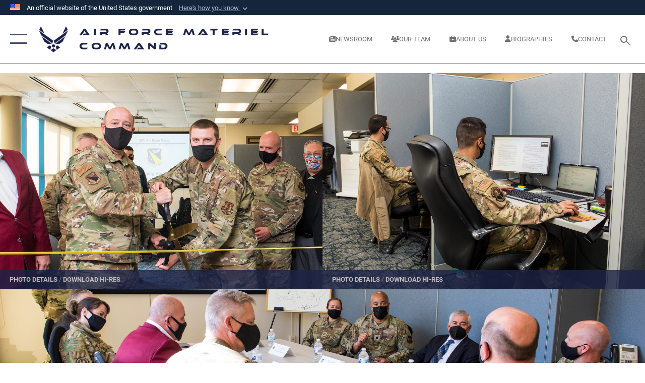

--- FILE ---
content_type: text/html; charset=utf-8
request_url: https://www.afmc.af.mil/News/Article-Display/Article/2840186/wright-patt-right-for-upgraded-training-center/
body_size: 27290
content:
<!DOCTYPE html>
<html  lang="en-US">
<head id="Head"><meta content="text/html; charset=UTF-8" http-equiv="Content-Type" />
<meta name="REVISIT-AFTER" content="1 DAYS" />
<meta name="RATING" content="GENERAL" />
<meta name="RESOURCE-TYPE" content="DOCUMENT" />
<meta content="text/javascript" http-equiv="Content-Script-Type" />
<meta content="text/css" http-equiv="Content-Style-Type" />
<title>
	Wright-Patt right for upgraded training center  > Air Force Materiel Command > Article Display
</title><meta id="MetaDescription" name="description" content="WRIGHT-PATTERSON AIR FORCE BASE, Ohio -- Air Force Materiel Command held a ribbon cutting Nov. 3 to commemorate the opening of the first of four newly renovated Follow-On Skills Training centers.The airfield operations officer training program was recently, " /><meta id="MetaKeywords" name="keywords" content="AFMC, Air Force Materiel Command, Air Force Material Command, logistics, contracting, sustainment, Air Force Life Cycle Management" /><meta id="MetaRobots" name="robots" content="INDEX, FOLLOW" /><link href="/Resources/Shared/stylesheets/dnndefault/7.0.0/default.css?cdv=2590" type="text/css" rel="stylesheet"/><link href="/DesktopModules/ArticleCSViewArticle/module.css?cdv=2590" type="text/css" rel="stylesheet"/><link href="/Desktopmodules/SharedLibrary/ValidatedPlugins/slick-carousel/slick/slick.css?cdv=2590" type="text/css" rel="stylesheet"/><link href="/Portals/13/portal.css?cdv=2590" type="text/css" rel="stylesheet"/><link href="/Desktopmodules/SharedLibrary/Plugins/SocialIcons/css/fa-social-icons.css?cdv=2590" type="text/css" rel="stylesheet"/><link href="/Desktopmodules/SharedLibrary/Plugins/Skin/SkipNav/css/skipnav.css?cdv=2590" type="text/css" rel="stylesheet"/><link href="/Desktopmodules/SharedLibrary/Plugins/carouFredSel/base.css?cdv=2590" type="text/css" rel="stylesheet"/><link href="/Desktopmodules/SharedLibrary/Plugins/MediaElement4.2.9/mediaelementplayer.css?cdv=2590" type="text/css" rel="stylesheet"/><link href="/Desktopmodules/SharedLibrary/Plugins/ColorBox/colorbox.css?cdv=2590" type="text/css" rel="stylesheet"/><link href="/Desktopmodules/SharedLibrary/Plugins/slimbox/slimbox2.css?cdv=2590" type="text/css" rel="stylesheet"/><link href="/DesktopModules/SharedLibrary/Plugins/FancyBox/jquery.fancybox.min.css?cdv=2590" type="text/css" rel="stylesheet"/><link href="/desktopmodules/ArticleCS/styles/AirForce3/style.css?cdv=2590" type="text/css" rel="stylesheet"/><link href="/Desktopmodules/SharedLibrary/Plugins/bootstrap4/css/bootstrap.min.css?cdv=2590" type="text/css" rel="stylesheet"/><link href="/Desktopmodules/SharedLibrary/ValidatedPlugins/font-awesome6/css/all.min.css?cdv=2590" type="text/css" rel="stylesheet"/><link href="/Desktopmodules/SharedLibrary/ValidatedPlugins/font-awesome6/css/v4-shims.min.css?cdv=2590" type="text/css" rel="stylesheet"/><link href="/portals/_default/skins/AirForce3/Assets/css/theme.css?cdv=2590" type="text/css" rel="stylesheet"/><script src="/Resources/libraries/jQuery/03_07_01/jquery.js?cdv=2590" type="text/javascript"></script><script src="/Resources/libraries/jQuery-Migrate/03_04_01/jquery-migrate.js?cdv=2590" type="text/javascript"></script><script src="/Resources/libraries/jQuery-UI/01_13_03/jquery-ui.min.js?cdv=2590" type="text/javascript"></script><meta name='host' content='DMA Public Web' /><meta name='contact' content='dma.WebSD@mail.mil' /><link rel="stylesheet" type="text/css" href="/DesktopModules/SharedLibrary/Controls/Banner/CSS/usa-banner.css" /><script  src="/Desktopmodules/SharedLibrary/Plugins/GoogleAnalytics/Universal-Federated-Analytics-8.7.js?agency=DOD&subagency=USAF&sitetopic=dma.web&dclink=true"  id="_fed_an_ua_tag" ></script><meta name='twitter:card' content='summary_large_image' /><meta name='twitter:title' content='Wright-Patt&#32;right&#32;for&#32;upgraded&#32;training&#32;center' /><meta name='twitter:description' content='WRIGHT-PATTERSON&#32;AIR&#32;FORCE&#32;BASE,&#32;Ohio&#32;--&#160;Air&#32;Force&#32;Materiel&#32;Command&#32;held&#32;a&#32;ribbon&#32;cutting&#32;Nov.&#32;3&#32;to&#32;commemorate&#32;the&#32;opening&#32;of&#32;the&#32;first&#32;of&#32;four&#32;newly&#32;renovated&#32;Follow-On&#32;Skills&#32;Training&#32;centers.The' /><meta name='twitter:image' content='https://media.defense.gov/2021/Nov/09/2002891238/2000/2000/0/211103-F-WD117-1032.JPG' /><meta name='twitter:site' content='@HQ_AFMC' /><meta name='twitter:creator' content='@HQ_AFMC' /><meta property='og:site_name' content='Air&#32;Force&#32;Materiel&#32;Command' /><meta property='og:type' content='article' /><meta property='og:title' content='Wright-Patt&#32;right&#32;for&#32;upgraded&#32;training&#32;center' /><meta property='og:description' content='WRIGHT-PATTERSON&#32;AIR&#32;FORCE&#32;BASE,&#32;Ohio&#32;--&#160;Air&#32;Force&#32;Materiel&#32;Command&#32;held&#32;a&#32;ribbon&#32;cutting&#32;Nov.&#32;3&#32;to&#32;commemorate&#32;the&#32;opening&#32;of&#32;the&#32;first&#32;of&#32;four&#32;newly&#32;renovated&#32;Follow-On&#32;Skills&#32;Training&#32;centers.The' /><meta property='og:image' content='https://media.defense.gov/2021/Nov/09/2002891238/2000/2000/0/211103-F-WD117-1032.JPG' /><meta property='og:url' content='https://www.afmc.af.mil/News/Article-Display/Article/2840186/wright-patt-right-for-upgraded-training-center/' /><meta name="viewport" content="width=device-width,initial-scale=1" /></head>
<body id="Body">

    <form method="post" action="/News/Article-Display/Article/2840186/wright-patt-right-for-upgraded-training-center/" id="Form" enctype="multipart/form-data">
<div class="aspNetHidden">
<input type="hidden" name="__EVENTTARGET" id="__EVENTTARGET" value="" />
<input type="hidden" name="__EVENTARGUMENT" id="__EVENTARGUMENT" value="" />
<input type="hidden" name="__VIEWSTATE" id="__VIEWSTATE" value="yX77420gSsAor3f8ECSmHQZXpDJ4r7FO3oD1OB8SmeYoona2Txpcwqu6Ij7Bui95/2ltGM/ri8+MTk4htjCIhOTNVFQPjDzkLhgEElI/uohuXiuhRVeagqUJ9vVZU7VDhELM+jXx7t0WPUfLmEgkp4hSk12VY1tSy1WYUy4noQSQYLbo7uVEKMMcm14U+5y2YW6BK0HvHldic29517DDqZ4LY/INGoNBh07f/7554xVW1M24beRFKCa9k7SrYnpiuayJgMZy33eR6jAeijbBQT7BIIf+w2uOTkvBCWVFZ+urH/dpaXnZnPPJdAM2TQPnUmfc1+p2kANZ+qL5p3/[base64]/CVav870bnoy1EPRi5rcPJONKC3hWLJmFPa7QnZJaOYM05aUyU8yXQTBRgRkUcldrZRI99C5wvdf109521LxGq/v28iieO6uG6h2weUrQruyxFbIJTs8sPHHVXKmz2AbnwfGVvVRk4h5lZvZHXsQB+ri2mBiBeBZr744Y6soVAZ4+RtT9uQiOREPkrr3FcM05xj82FWaySWjwNP4DKwmjDOKpdvJfDLFeA7N2Kqh4MDoM25H/x3K53WqsYCoZpd6w70sszfG0grXtzRo3GWmXtJL+/Re8tAWt+EyhxFaTuRqfJtTQB/AgeVlCXQDYHxbn9D1aQ2gCbPZN0DuswJL1wYF7G15mVGJLGsMiWO2i408jCo0YLdrPtD5J+OV5OV80LA8yWi5fKGh/fs9ForHYheiLsBJBZQKToEO0hokLXz1GM3PjYwgE2ctChaGrTzOInilPPr8z8PedY9KobqfyREu7DpUrd1DFTItWizUa8HFI78qVhBc5x7O+0vCG9oGAfiE/5sKT3E7RZsArd5zkMDaWIe3qAzUmSEfOaFsXcdOdZrwGJmsMVvdSWF9WSyhBOLhaS7OZIO4h4peDlbbikTAGwZByLJ83whciqmfrmNxrPXHijNuxElZq6ar7PQEz9VH644x0ERFVgVXxMSPgBx1HNOiz3BZR9eE/OCdgZnIKH9PibYoHWKpdSMln6mE6WI2S9UHyCB+MYSFrpWL5I3KlYEVQrj6kdvGlXi5VWWnMLubfyDmXhOJOnBLZ5oSv2lxF+m9xQP3DK6eQiVmWFIPc/flDGOfpVC58x1SNiNbAmbHvxWyfyZ1dyXEgcrm4Ftg8X9odN1UoqR5xSlrVAVYBjRe8t3C6BHlP0sBvDD9y/SWABOQSzMDrygCLgVdcO1aw6nrnh/sag2tVxanwWYfb80WQAOYs6oxYZr0QqmxU2eyy2m67oDx9jxiCMn6X1U6g9+BkmnAMZGDss43S+KV94jtsto5LV/i6LLNsg/kMyyElYxLh+L8bqkKdmNgJkvg/kBhErBqgD4omZXgybuPBPjlpXGe4zIGGgWhxo0olKgLPUE5LymZsk2eviwAOG+eHqSVa9pAaLNwYp1EUuRNg69eiHVMXBJeRQAasV5qACh7qG7GenGvIONo7b4ogo75ofp/+vy8nKfGpCz8Gu3g3zx0qFS9VuBP3SdRIkJPKVplUDIPv0eQ/saGD2buBsUeyP+GGUvHMgFpWZqs4bQa3Sbr/F6pE50L8SZ93Bk5/GJilnnNxU/NZXZp40bejygzxjAOKeLHEGNuOir+cbQwDqTMAQ2YG4uCdHqFNVQfiJfjA6tWVtJdRj2eivdJj8o2D7nrItg9QTaofSbHxlLg+MjYxJu1ABUjzqK7UXmrwLFCOhl/EGZPLpbLfJGYiCA+Ktsau/AiS6b5q0JNR8KK3JvHN2wpmOKx2Lnql9ew63RzXSZQMQ9eb8kJ/DwxeFUHqTvjfQBNn+nELJLOW5iHrdbv4SKjbCkNRKhI7+7stQNcg7oUfA0byEdg4huo4EzQjtZcI74ga6UziA0qPkgO8WyUt5QdMeBNii36y84pHF5jw0bliMJqIdRpqm2+6aaCvD2FMmxqhUCwon7M0M/kvFxvp3PUR70JExgyK2MbGLLbmSTg29UkypmaApJEUbTsVvBdEPcARjgPKc/4bHGPtDjbReXz2ggqCyub7YxUmMGFfK3eegBDKuqgnB5Zz9kZqQdFujPHuQh+5dW/DTw+eL2hHvVa4Kg9mpiY26/2PGdsRlVjiGMxze+cnBhh6PEUzuELElPEYdAIpY3xYLSGndX4m+tRuHVtz6fqC5cM9QXqsrRuojDF+9KzO+aIVZCk9jAUrGTr6p3+YHXD3QYKqIUcO4eWAoO6VkUN3H7BlHPgDu8FdgX7V/Y0ELkCd9Fwic2AdR54NtxU36TY5eTpLOwEJ+e9Sm6WhmSbYtEwLw1omWhvQ2G/Xa1qrRzM+rOyNoaoNbIeSaY+9xLSHEgz1GKylNLhrrn1WlDWKYTUnya6QTzI77ReC1u8e90BwasCOouQiHAdAbI1EByQhVlPArrRuerNqeJ/8/rn56sqktGWuDBmp9BsDgmhUahAcDuXVBrKwu617XbtPEVnKXHvEnMzb8JbFAwVL/[base64]/dX6eaDXoVYgilWYnrQyHpVXogzsiQgstSlC7Wm1iVwO5xpQB8QImhff9WRgfggYQGfBYmpzT0Y98wloUaz1yjZ/8Wcn0FVgmRPpx6PLGnHwpHMx3N7eUwAin7aPjhA6To4XUB3Cpuvi9xds75CQIiWjrKtAnVD3RdFcUTxO9HVUGD0A3Kr3EjQCuua60DUv+GHz/4vssDXBCatKt8KqpCrrLr0Uvn90kdgVdwfF/KX4D98TBiRzXgg5ZSsGkwvUjtSkraf6JxOHI2fbA4WxtqRGuNUPoiDn3TP8THJ7itqqa5KewTMS8mRc5nPa2Zj/tmfVcw9FdugWHabjYI+LUPZVLTjla9ZxzQy5G1kN3tsMDHyBXlDchKdwsG3Ymci5koWhdTmP4r9NDD3ZLq59FRdViinYgJvyYjJ4IsaLH774ic7a+pr+3XdxoK4fWUCwHKo16/2BlARFUp6gbJchYBhGDsG/b5KGO8iMD71yOTrQdbJD7Rl4oZn40s7CC/mgYR/N0nrrNUqQ4SiFfbg8dckf9/oROcGNq7gqhjP0Ia6+gQhb8uZyD6fWjzDa7GCLAkbldcmju25+bRIiykMDQOQV/K2boHuKT+zrR1LfkIvrdK2ns4wxw1t8XcskY12rghcKZSDTngLoEp3uLpdK7SAB/uU+7ZKrFZLzTqHA7ipZDmXTcPOVYM/cyw7dHCE2uqRYL8agRRllkuRJBjRZz87a9XNf/MP+IchaDofkBOiD7mLkwLnvPHV8d6HBXgJS43mnvsRB8uUJfc2XGtmrNk/twzosfkhKIbO6fT+UcjI+vpoVhG5OUq5K8ihFpLKZSMvuSs15Kq1yUhZFF2nmtYMzxtqGiSjF51Qc/e+KtzRH5KwSN0rvNynhusQjGIu3CVvPmHOaT+k4xQKAXO0tLojT3H4mBqOCUzp6RQF4jYlSyqQR0n/hZaDU3CHKmqgorLnj+yuzqaIGms6cSBB2Ya8596zUlJkNA6FgF2fkia1h155Kb1jm7tF1ckVmaNufDphZ3FY0iZp5KAxmX0oDNJiq5W8O6HJ1k84o4JTt1VpRp7XpgAlgEslXGo+3/cWRpcrxNqJGCfc/dfm0NCk0JsrU7SeLnR9tQDhQIOkBerfECMgm2v1eSVRxS3U7kC5NmnHhXHSPViCdEp2vF2S/0CQhq+cF70uZCPkqzEhzjFXmj2KXB5bROvai9+QRd0Y2EvbfnM55Z4i/NCzUVm7yZiA04rUkT4Wf3iwU/MC2YrObgTIBGtuxm8xWobYlV2n0azLTJ6J6684xBCNXxA6S99CuLUbXijkzcjxUbFqPdHFZyUhKK4/940OW0DNC8Mz16N10wZfXyVSKCte6g2TBnj2xwb2HTkjNGsnc3S7tkLVIo2i1//oduifEOOdB7olIr3ufk7IYX3JcFMjOh86Tb/NlajlluyYszrCtVaLXsIi9fF6SIz3/Iw1G6yV5TrvzcimIsuMIp0hq+9CtWa2OUpVPNSyyKN4miAb7F+b9eJa1bKy7x5NNA17EGGK9xRDYBMJ1Nr/lWki0XCg1hjOW0iKBgcmu9dgG+ojbbnZJXKKFIA83hAJrXaxSmVp8NPH5bBQPeeS1kjt9lhu+wN55hAn9Q+57H4FEjsx5/hAefGq9sDalfEl9xdQM049ai02Fz+DH0UcPdHQscMd6OjucIAXsHEZxV71Ty9zD6hf/9SjLYDx6bHhZw3vA7IDnwOZC6XN8TV+EdMqSQb8r8+wdXsGOqCPDOaPcCaWk5+V3FSRq18hLITu7LYY9bOQpB2sbrwXEBBB1lEwWIZd9Dmbqw5RF2ug+X3ceqXZuRDhnfJTywp/x3IJyDQaqzPH4HbUmEkNBP4WCCWq7oZWx91CeXHJiWUAOSs6vMQsrcN8LjkWstsrixRgszUPaMprYDY9A0Qu96i1ZfBCcoMojFLvOCqAaRt+e/pGPK8f05hxIMXq0ITKM+4sl495Hk0YTWCYXEpw1MXxRNPz6BkPbW4ue0hUa0Z3AxYGV6YIjZYCTCi7hmRad6L6h43BtNEip+7stEpDsd0MJ6HbJ++BD8HgLSKWk8goG4Tra8a70IWVd/rGd+gROoUE4CQ+/2ScE77KKk72NJA3cv67uFMXSdJ6LRsCXD6mkZt01Wfgb9rNb1+55j3Yo6WKQb1WnzjiWmH8BqfqfV7Xnwqx25u2lIT6mY8s+l2fUtcE6pr2IMMQSUpO2XHVDahV4PGXx369pmXw/sfBNcKBDnJKJAwH0R++24coyB7fv37quYrV6olDaqnKbg+Rzu//UPwPGKaA7ddTip9MYZz5vh4Vw6FoMuvGxbssPXNN08fqHgS2KzJNkEIjJn1nhthlBZAMYnftWmFCtyfTimRxidgkNHxV+qC8MWn+G6Fi5Yn6DahLotJ0iN8SsFLrkC/[base64]/ay9ZFKVh3zd0lI4669r2l79K99VzhIVgxfIb5QiY62Bl0HNwkTzGgUJv1oz8SeKNd5gKtmNVKTgjoxsH7L8WJQGBWDN4azopeDdxRg+BnGNEMfyGqll/J3y3T3tvV760wMOecPGg/qeE8G1gOfSlMFtvyc1WK9IwuQb12hDO+bI5SgRQSCqMlxHhLWK7hqpcgsmlAvKTjsenXverSNj236kBe8NOikWKy1O/m92lxagGg89TYfjmeuR1EbiTD2v5RRZQ266u2L0dkuYFpDi8qIYcw/plE5pJBsisRy9tJj8eXmb8D2YSB+z3jvJ9VRSI0QAQhYKsr3+lOqOBmUgKH3VqVhb5j24YHGq5WzbDj4TRLPUxgmLcG4F17sXAKEcA/GBGuPyTJ64SaYr2otHgs8S+0CHVV+ATPqREx9rRYEQMOD+bFuYIY6i/a1wnnFR+av+rIut48aBrI/ruDffphgYAp0wPDvhyOjURMzm/p7Uk9k0btAkkHLA/cQZ5Jj+E652HNOzCe088zSyvED7Pe9wFCm2RkRFV64tAb30ZEy/gb6uDU4iwDRoiecD1TrOf4YAevbjHg0oHrFm9oVxU2VbXlWZDdcyOlKtvAiTyswk/S3Bg/Ke+hqvGDAxMw1pIYfdG85wERcjianWP3jN68vTYkU8V7vcOnO1FxZJAjjE58Ms0JP9GcFPUyTJSzOmOdNBdXKFj8HPpYGfMNq/Nfr73Mc4Nd+XWo3IOBvJo/9KFcq58M7SIZj5mDz7BuphDgkdOv+02eprNKU0j6TEK8bqFhau7rUDn8X/NnPs9GR2+dtLM6dasN0EU3flNJ2XztsCMmtWuaN4Yym89MWck84JtdCsl92QTQ6eY9tvdDeHejFCtGzQmAOmu3vN/J8IlC5J7+NzriQvARdvYyIRXn8JmQYQplCprhCp+d4TdoOQzF7lC0yaSKZjmw/DpBy4tjiG7TlMXf5OEwCqk1V7ATs5dGEjPwGIdMnCPiuoYX2xvPbVy22/IgfTaqy0DAE9KEHbe6YkI5pDyc+6MyfH0JZ5eNpzTIn4iOs5J0HAwAFB6YeWZA9BsbTgcumQohoN2uxz/D8tbdDfEb44orM0aVef3Dk64bK+B2euqYW8DuApVrKJM4nU77nPAiY1wDnTbqO4tuERL6X0DunAth045t" />
</div>

<script type="text/javascript">
//<![CDATA[
var theForm = document.forms['Form'];
if (!theForm) {
    theForm = document.Form;
}
function __doPostBack(eventTarget, eventArgument) {
    if (!theForm.onsubmit || (theForm.onsubmit() != false)) {
        theForm.__EVENTTARGET.value = eventTarget;
        theForm.__EVENTARGUMENT.value = eventArgument;
        theForm.submit();
    }
}
//]]>
</script>


<script src="/WebResource.axd?d=pynGkmcFUV1kC6Opk-j7Ovb-SAZCFwgkKN6-aOSMpf3ANt0tBlDSGGv34uY1&amp;t=638901627720898773" type="text/javascript"></script>


<script src="/ScriptResource.axd?d=NJmAwtEo3IqQxruIKfMJIKVqYFr8X2A3pYDI5WgReApnlCnSQc10ItQbH_Yjw3A99-c-ldWVGXis4wLnzGquiKCRecxn9Gwr7HA67J3mbFR4YoKs7EqhKs8_Mm3QA2oPxBC2zQ2&amp;t=32e5dfca" type="text/javascript"></script>
<script src="/ScriptResource.axd?d=dwY9oWetJoIT7Akkt794TYkfQTm4Xq3crQAKDNOseTloT5U5HN0X0SGDIC7sWy3kT54AXi0ZckAInZmf-xkIQfYHLypQgaUx3ZeKcOpYF1tLgj4X3iNuOFZxMZwqQRjTFm25937m-A7PD-XP0&amp;t=32e5dfca" type="text/javascript"></script>
<div class="aspNetHidden">

	<input type="hidden" name="__VIEWSTATEGENERATOR" id="__VIEWSTATEGENERATOR" value="CA0B0334" />
	<input type="hidden" name="__VIEWSTATEENCRYPTED" id="__VIEWSTATEENCRYPTED" value="" />
	<input type="hidden" name="__EVENTVALIDATION" id="__EVENTVALIDATION" value="GzM7wRISQ06e+eDzm6DJMzT7EPUMmUY57827YgkryTD5sqxTZTY3khNMiO95/XW5oNSVkBcYHUxxeC96DQPozecdx2TPO0cBV88gGHRKh4stnQ3Z" />
</div><script src="/Desktopmodules/SharedLibrary/Plugins/MediaElement4.2.9/mediaelement-and-player.js?cdv=2590" type="text/javascript"></script><script src="/Desktopmodules/SharedLibrary/ValidatedPlugins/slick-carousel/slick/slick.min.js?cdv=2590" type="text/javascript"></script><script src="/js/dnn.js?cdv=2590" type="text/javascript"></script><script src="/js/dnn.modalpopup.js?cdv=2590" type="text/javascript"></script><script src="/js/dnncore.js?cdv=2590" type="text/javascript"></script><script src="/Desktopmodules/SharedLibrary/Plugins/Mobile-Detect/mobile-detect.min.js?cdv=2590" type="text/javascript"></script><script src="/DesktopModules/ArticleCS/Resources/ArticleCS/js/ArticleCS.js?cdv=2590" type="text/javascript"></script><script src="/Desktopmodules/SharedLibrary/Plugins/carouFredSel/jquery.carouFredSel-6.2.1.js?cdv=2590" type="text/javascript"></script><script src="/Desktopmodules/SharedLibrary/Plugins/DVIDSAnalytics/DVIDSVideoAnalytics.min.js?cdv=2590" type="text/javascript"></script><script src="/Desktopmodules/SharedLibrary/Plugins/DVIDSAnalytics/analyticsParamsForDVIDSAnalyticsAPI.js?cdv=2590" type="text/javascript"></script><script src="/Desktopmodules/SharedLibrary/Plugins/TouchSwipe/jquery.touchSwipe.min.js?cdv=2590" type="text/javascript"></script><script src="/Desktopmodules/SharedLibrary/Plugins/ColorBox/jquery.colorbox.js?cdv=2590" type="text/javascript"></script><script src="/Desktopmodules/SharedLibrary/Plugins/slimbox/slimbox2.js?cdv=2590" type="text/javascript"></script><script src="/Desktopmodules/SharedLibrary/Plugins/BodyScrollLock/bodyScrollLock.js?cdv=2590" type="text/javascript"></script><script src="/DesktopModules/SharedLibrary/Plugins/FancyBox/jquery.fancybox.min.js?cdv=2590" type="text/javascript"></script><script src="/Desktopmodules/SharedLibrary/ValidatedPlugins/vue/vue.min.js?cdv=2590" type="text/javascript"></script><script src="/Desktopmodules/SharedLibrary/ValidatedPlugins/flexslider/jquery.flexslider.js?cdv=2590" type="text/javascript"></script><script src="/js/dnn.servicesframework.js?cdv=2590" type="text/javascript"></script><script src="/Desktopmodules/SharedLibrary/Plugins/Skin/js/common.js?cdv=2590" type="text/javascript"></script>
<script type="text/javascript">
//<![CDATA[
Sys.WebForms.PageRequestManager._initialize('ScriptManager', 'Form', ['tdnn$ctr1731$ViewArticle$UpdatePanel1','dnn_ctr1731_ViewArticle_UpdatePanel1'], [], [], 90, '');
//]]>
</script>

        
        
        

<script type="text/javascript">
$('#personaBar-iframe').load(function() {$('#personaBar-iframe').contents().find("head").append($("<style type='text/css'>.personabar .personabarLogo {}</style>")); });
</script>
<div id="dnn_ctl01_header_banner_container" class="header_banner_container">
    <span class="header_banner_inner">
        <div class="header_banner_flag">
            An official website of the United States government 
        <div class="header_banner_accordion" tabindex="0" role="button" aria-expanded="false"><u>Here's how you know 
        <span class="expand-more-container"><svg xmlns="http://www.w3.org/2000/svg" height="24" viewBox="0 0 24 24" width="24">
                <path d="M0 0h24v24H0z" fill="none" />
                <path class="expand-more" d="M16.59 8.59L12 13.17 7.41 8.59 6 10l6 6 6-6z" />
            </svg></span></u></div>
        </div>
        <div class="header_banner_panel" style="">
            <div class="header_banner_panel_item">
                <span class="header_banner_dotgov"></span>
                <div id="dnn_ctl01_bannerContentLeft" class="header_banner_content"><p class="banner-contentLeft-text"><strong> Official websites use .mil </strong></p>A <strong>.mil</strong> website belongs to an official U.S. Department of Defense organization in the United States.</div>
            </div>
            <div class="header_banner_panel_item https">
                <span class="header_banner_https"></span>
                <div id="dnn_ctl01_bannerContentRight" class="header_banner_content"><p class="banner-contentRight-text"><strong>Secure .mil websites use HTTPS</strong></p><div> A <strong>lock (<span class='header_banner_icon_lock'><svg xmlns = 'http://www.w3.org/2000/svg' width='52' height='64' viewBox='0 0 52 64'><title>lock </title><path class='icon_lock' fill-rule='evenodd' d='M26 0c10.493 0 19 8.507 19 19v9h3a4 4 0 0 1 4 4v28a4 4 0 0 1-4 4H4a4 4 0 0 1-4-4V32a4 4 0 0 1 4-4h3v-9C7 8.507 15.507 0 26 0zm0 8c-5.979 0-10.843 4.77-10.996 10.712L15 19v9h22v-9c0-6.075-4.925-11-11-11z' /> </svg></span>)</strong> or <strong> https://</strong> means you’ve safely connected to the .mil website. Share sensitive information only on official, secure websites.</div></div>
            </div>

        </div>
    </span>
</div><style> .header_banner_container{ background-color: #15263b; color: #FFF; } .icon_lock { fill: #FFF;} .header_banner_container .header_banner_content .banner-contentLeft-text, .header_banner_container .header_banner_content .banner-contentRight-text { color: #FFF;} </style>
<script type="text/javascript">

jQuery(document).ready(function() {
initializeSkin();
});

</script>

<script type="text/javascript">
var skinvars = {"SiteName":"Air Force Materiel Command","SiteShortName":"Air Force Materiel Command","SiteSubTitle":"","aid":"AFMC","IsSecureConnection":true,"IsBackEnd":false,"DisableShrink":false,"IsAuthenticated":false,"SearchDomain":"search.usa.gov","SiteUrl":"https://www.afmc.af.mil/","LastLogin":null,"IsLastLoginFail":false,"IncludePiwik":false,"PiwikSiteID":-1,"SocialLinks":{"Facebook":{"Url":"https://www.facebook.com/AFMCHQ","Window":"_blank","Relationship":"noopener"},"Twitter":{"Url":"https://twitter.com/HQ_AFMC","Window":"_blank","Relationship":"noopener"},"YouTube":{"Url":"http://www.youtube.com/afbluetube","Window":"_blank","Relationship":"noopener"},"Flickr":{"Url":"http://www.flickr.com/usairforce","Window":"_blank","Relationship":"noopener"},"Pintrest":{"Url":"https://www.pinterest.com/usairforce","Window":"_blank","Relationship":"noopener"},"Instagram":{"Url":"http://instagram.com/officialusairforce","Window":"_blank","Relationship":"noopener"},"Blog":{"Url":"http://airforcelive.dodlive.mil","Window":"_blank","Relationship":"noopener"},"RSS":{"Url":"http://www.af.mil/rss/","Window":"_blank","Relationship":"noopener"},"Podcast":{"Url":"","Window":"","Relationship":null},"Email":{"Url":"","Window":"","Relationship":null},"LinkedIn":{"Url":"https://www.linkedin.com/company/air-force-materiel-command","Window":"_blank","Relationship":"noopener"},"Snapchat":{"Url":"","Window":"","Relationship":null}},"SiteLinks":null,"LogoffTimeout":3300000,"SiteAltLogoText":"afmc WEBSITE background image"};
</script>
<script type="application/ld+json">{"@context":"http://schema.org","@type":"Organization","logo":null,"name":"Air Force Materiel Command","url":"https://www.afmc.af.mil/","sameAs":["https://www.facebook.com/AFMCHQ","https://twitter.com/HQ_AFMC","http://instagram.com/officialusairforce","https://www.pinterest.com/usairforce","http://www.youtube.com/afbluetube"]}</script>

<div id="app" class="layout-main no-banner ">
    

<div id="skip-link-holder"><a id="skip-link" aria-label="Press enter to skip to main content" href="#skip-target">Skip to main content (Press Enter).</a></div>

<header id="header-main">
    <div id="header-main-inner">
        <nav id="nav-main" aria-label="Main navigation">
            <div type="button" class="nav-main-toggle" tabindex="0" role="button" aria-label="Open Main Navigation"> 
		        <span class="nav-main-toggle-label">
				    <span class="nav-main-toggle-item nav-main-toggle-item-top">
					    <span class="nav-main-toggle-item-inner nav-main-toggle-item-inner-top"></span>
				    </span>
				    <span class="nav-main-toggle-item nav-main-toggle-item-bottom">
					    <span class="nav-main-toggle-item-inner nav-main-toggle-item-inner-bottom"></span>
				    </span>
			    </span>
		    </div>
            
            <div id="nav-main-inner">
                <div id="nav-main-header">
                    <div type="button" class="nav-main-toggle" tabindex="0" role="button" aria-label="Close Main Navigation"> 
		                <span class="nav-main-toggle-label">
				            <span class="nav-main-toggle-item nav-main-toggle-item-top">
					            <span class="nav-main-toggle-item-inner nav-main-toggle-item-inner-top"></span>
				            </span>
				            <span class="nav-main-toggle-item nav-main-toggle-item-bottom">
					            <span class="nav-main-toggle-item-inner nav-main-toggle-item-inner-bottom"></span>
				            </span>
			            </span>
		            </div>
                    <svg class="svg-logo" width="80" height="70" xmlns="http://www.w3.org/2000/svg" viewBox="0 0 80 70">
                        <g>
                            <title>U.S. Air Force Logo</title>
                            <g transform="matrix(0.30864200474303516,0,0,0.30864200474303516,96.66049876374962,86.23049787780087) ">
                                <polygon points="-216.59274005889893,-115.45912504196167 -239.41073322296143,-98.88313627243042 -211.62673664093018,-78.69417142868042 -202.91378498077393,-105.51613187789917 " class="fill"/>
                                <polygon points="-207.52175617218018,-75.70814847946167 -184.70473957061768,-59.13417387008667 -161.90072345733643,-75.70814847946167 -184.70473957061768,-92.29115629196167 " class="fill"/>
                                <polygon points="-195.99575519561768,-126.93117094039917 -279.6467409133911,-187.7141375541687 -260.1197633743286,-147.0781512260437 -232.37673664093018,-126.93117094039917 " class="fill"/>
                                <polygon points="-187.24075031280518,-153.7301287651062 -304.11372089385986,-238.64913511276245 -284.5887575149536,-198.0051531791687 -194.19973468780518,-132.33217191696167 " class="fill"/>
                                <polygon points="-287.54475116729736,-271.9891619682312 -301.3247194290161,-243.31515073776245 -258.9787721633911,-212.55013608932495 " class="fill"/>
                                <polygon points="-166.50472736358643,-105.51613187789917 -157.78475666046143,-78.69417142868042 -130.01070880889893,-98.88313627243042 -152.83077716827393,-115.45912504196167 " class="fill"/>
                                <polygon points="-137.04073810577393,-126.93117094039917 -109.2976884841919,-147.0781512260437 -89.7787675857544,-187.7141375541687 -173.42074298858643,-126.93117094039917 " class="fill"/>
                                <polygon points="-182.17178058624268,-153.7301287651062 -175.22274494171143,-132.33217191696167 -84.8327226638794,-198.0051531791687 -65.3028154373169,-238.64913511276245 " class="fill"/>
                                <polygon points="-81.8727617263794,-271.9891619682312 -110.4467363357544,-212.55013608932495 -68.0937089920044,-243.31515073776245 " class="fill"/>
                                <path d="m-197.38074,-111.46014c0,-6.997 5.676,-12.677 12.682,-12.677c6.99,0 12.677,5.68 12.677,12.677c0,7.005 -5.687,12.68 -12.677,12.68c-7.006,-0.001 -12.682,-5.675 -12.682,-12.68z" class="fill"/>
                            </g>
                        </g>
                    </svg>
                </div>
                <div id="nav-main-search">
                    <div id="dnn_Header_MobileSearch" class="search-input-wrap">
	
                        <input id="search-input" aria-label="Search" type="search" autocomplete="off" name="header-search" placeholder="SEARCH" value="">
                    
</div>
                </div>
                <div id="nav-main-menu">
                    <ul id="nav-main-menu-top-ul">
	
    <li class="">
    
        <a href="https://www.afmc.af.mil/" target="" >Home</a>
    
    </li>

    <li class="parent ">
    
        <a href="https://www.afmc.af.mil/News/" target="" aria-expanded="false">News</a>
    
        <ul>
        
    <li class="">
    
        <a href="https://www.afmc.af.mil/News/Photos/" target="" >Photos</a>
    
    </li>

    <li class="">
    
        <a href="https://www.afmc.af.mil/News/Videos/" target="" >Videos</a>
    
    </li>

        </ul>
    
    </li>

    <li class="parent ">
    
        <a href="https://www.afmc.af.mil/About-Us/" target="" aria-expanded="false">About Us</a>
    
        <ul>
        
    <li class="">
    
        <a href="https://www.afmc.af.mil/Home/Strategic-Plan/" target="" >Strategic Plan</a>
    
    </li>

    <li class="">
    
        <a href="https://www.afmc.af.mil/About-Us/Biographies/" target="" >Biographies</a>
    
    </li>

    <li class="">
    
        <a href="https://www.afmc.af.mil/About-Us/Fact-Sheets/" target="" >Fact Sheets</a>
    
    </li>

    <li class="">
    
        <a href="https://www.afmc.af.mil/About-Us/Digital/" target="" >Digital</a>
    
    </li>

    <li class="parent ">
    
        <a href="https://www.afmc.af.mil/History/" target="" aria-expanded="false">History</a>
    
        <ul>
        
    <li class="">
    
        <a href="https://www.afmc.af.mil/About-Us/History/Uniforms/" target="" >Uniforms</a>
    
    </li>

        </ul>
    
    </li>

    <li class="">
    
        <a href="https://www.afmc.af.mil/About-Us/Small-Business/" target="" >Small Business</a>
    
    </li>

    <li class="">
    
        <a href="https://www.afmc.af.mil/About-Us/Featured-Topics/Contracting/" target="_blank" rel="noopener noreferrer" >Partnership Opportunities</a>
    
    </li>

        </ul>
    
    </li>

    <li class="parent ">
    
        <a href="https://www.afmc.af.mil/Resiliency/" target="" aria-expanded="false">Resiliency</a>
    
        <ul>
        
    <li class="">
    
        <a href="https://www.afmc.af.mil/Resiliency/Connect/" target="_blank" rel="noopener noreferrer" >Connect</a>
    
    </li>

    <li class="">
    
        <a href="https://www.afmc.af.mil/About-Us/Featured-Topics/SAPR/" target="" >SAPR</a>
    
    </li>

    <li class="">
    
        <a href="https://www.afpc.af.mil/Military-and-Family/Personal-and-Work-Life/" target="_blank" rel="noopener noreferrer" >Employee Assistance Programs</a>
    
    </li>

    <li class="">
    
        <a href="https://www.afmc.af.mil/Resiliency/EEO/" target="" >EEO</a>
    
    </li>

    <li class="">
    
        <a href="https://www.afmc.af.mil/Resiliency/Resources/" target="" >Resources</a>
    
    </li>

        </ul>
    
    </li>

    <li class="parent ">
    
        <a href="https://www.afmc.af.mil/Careers/Careers-at-AFMC/" target="_blank" rel="noopener noreferrer" aria-expanded="false">Careers</a>
    
        <ul>
        
    <li class="">
    
        <a href="https://www.afmc.af.mil/Careers/Newcomers/" target="" >Newcomers</a>
    
    </li>

    <li class="">
    
        <a href="https://www.afmc.af.mil/Careers/AcqDemo/" target="_blank" rel="noopener noreferrer" >AcqDemo</a>
    
    </li>

    <li class="">
    
        <a href="https://www.afmc.af.mil/Careers/AFMC-Mentoring/" target="" >AFMC Mentoring</a>
    
    </li>

    <li class="">
    
        <a href="https://www.afsc.af.mil/AFSC-Wage-Grade-Career-Path/" target="_blank" rel="noopener noreferrer" >Wage Grade</a>
    
    </li>

    <li class="">
    
        <a href="https://www.afmc.af.mil/Careers/AQIC/" target="" >AQIC</a>
    
    </li>

    <li class="">
    
        <a href="https://www.afmc.af.mil/Careers/Library/" target="" >Library</a>
    
    </li>

    <li class="">
    
        <a href="https://www.afmc.af.mil/Careers/Careers-at-AFMC/" target="" >Careers at AFMC</a>
    
    </li>

        </ul>
    
    </li>

    <li class="parent ">
    
        <a href="https://www.afmc.af.mil/Contact-Us/" target="" aria-expanded="false">Contact Us</a>
    
        <ul>
        
    <li class="">
    
        <a href="https://www.afmc.af.mil/Contact-Us/Questions/" target="" >Questions</a>
    
    </li>

    <li class="">
    
        <a href="/LinkClick.aspx?fileticket=umSh9wQrKdg%3d&amp;tabid=11799&amp;portalid=13" target="_blank" rel="noopener noreferrer" >DoD Inspector General</a>
    
    </li>

        </ul>
    
    </li>

    <li class="parent ">
    
        <a href="https://www.afmc.af.mil/Units/" target="" aria-expanded="false">Units</a>
    
        <ul>
        
    <li class="">
    
        <a href="https://www.afmc.af.mil/Units/Headquarters/" target="" >AFMC Headquarters</a>
    
    </li>

    <li class="">
    
        <a href="http://www.afimsc.af.mil/" target="_blank" rel="noopener noreferrer" >Air Force Installation and Mission Support Center</a>
    
    </li>

    <li class="">
    
        <a href="https://www.aflcmc.af.mil/" target="_blank" rel="noopener noreferrer" >Air Force Life Cycle Management Center</a>
    
    </li>

    <li class="">
    
        <a href="https://www.afnwc.af.mil/" target="_blank" rel="noopener noreferrer" >Air Force Nuclear Weapons Center</a>
    
    </li>

    <li class="">
    
        <a href="https://www.afrl.af.mil/" target="_blank" rel="noopener noreferrer" >Air Force Research Laboratory</a>
    
    </li>

    <li class="">
    
        <a href="http://www.afsc.af.mil/" target="_blank" rel="noopener noreferrer" >Air Force Sustainment Center</a>
    
    </li>

    <li class="">
    
        <a href="https://www.aftc.af.mil/" target="_blank" rel="noopener noreferrer" >Air Force Test Center</a>
    
    </li>

        </ul>
    
    </li>

</ul>


                </div>
                <div id="nav-main-footer">
                    <ul class=""><li class=""><a href="https://www.linkedin.com/company/air-force-materiel-command" target="_blank" rel="noopener noreferrer" aria-label="LinkedIn opens in a new window" title="LinkedIn"><span class="social-icon fab fa-linkedin social-link-1297"></span></a></li><li class=""><a href="https://www.X.com/HQ_AFMC" target="_blank" rel="noopener noreferrer" aria-label="X opens in a new window" title="X"><span class="social-icon fa-brands fa-x-twitter social-link-279"></span></a></li><li class=""><a href="https://www.facebook.com/AFMCHQ" target="_blank" rel="noopener noreferrer" aria-label="Facebook opens in a new window" title="Facebook"><span class="social-icon fab fa-facebook-square social-link-225"></span></a></li><li class=""><a href="https://www.instagram.com/officialafmc/" target="_blank" rel="noopener noreferrer" aria-label="Instagram opens in a new window" title="Instagram"><span class="social-icon fab fa-instagram social-link-1697"></span></a></li></ul>
                </div>
            </div>
            <div id="nav-main-open-overlay"></div>
        </nav>

        <div id="logo-main">
            <a href="https://www.afmc.af.mil/">
             
                <img src="/Portals/_default/Skins/AirForce3/Assets/images/af-logo-seal.png" alt="U.S. Air Force Logo" title="U.S. Air Force"/>
                
                <span class="site-title">Air Force Materiel Command</span>
                
            </a>
        </div>

        <nav id="nav-secondary" aria-label="Search navigation">
            <div id="nav-secondary-inner">
                <ul class=""><li class=""><a href="/News/" title="News"><span class="social-icon fas fa-newspaper social-link-1729"></span><span class="text text-link-1729">Newsroom</span></a></li><li class=""><a href="/Units/" title="Units"><span class="social-icon fas fa-users social-link-1730"></span><span class="text text-link-1730">Our Team</span></a></li><li class=""><a href="/About-Us/" title="About"><span class="social-icon fas fa-briefcase social-link-1731"></span><span class="text text-link-1731">About Us</span></a></li><li class=""><a href="/About-Us/Biographies/" title="Biographies link"><span class="social-icon fas fa-user social-link-1732"></span><span class="text text-link-1732">Biographies</span></a></li><li class=""><a href="/Contact-Us/" title="Contact"><span class="social-icon fas fa-phone social-link-1733"></span><span class="text text-link-1733">Contact</span></a></li></ul>
                <div id="dnn_Header_DesktopSearch">
	
                    <input type="checkbox" class="hidden-input" id="header-main-search-state" aria-label="Search" tabindex="-1" aria-hidden="true">
                    <div id="main-search-open-overlay"></div>
                    <div id="header-main-search">
                      <div class="search-input-wrap">
                        <input id="header-main-search-input" aria-label="Search" class="global-search" minlength="1" tabindex="-1" type="search" autocomplete="off" placeholder="Search topics, names, categories..." value="">
                        <label class="header-main-search-toggle-label" for="header-main-search-state" tabindex="0" aria-label="Search toggle"></label>
                      </div>
                    </div>
                
</div>
            </div>
        </nav>
    </div>

</header>
<div id="header-main-spacer"></div>

<p><a name="skip-target"></a></p>
    <!--/* //NOSONAR */--><div id="dnn_HeaderPaneTop" class="DNNEmptyPane"></div>
<div id="dnn_HeaderPaneMid" class="DNNEmptyPane"></div>
<div id="dnn_HeaderPaneBottom" class="DNNEmptyPane"></div>
    
    <main class="content ">
        <!--/* //NOSONAR */--><div id="dnn_ContentPane" class="DNNEmptyPane"></div>
<div class="container container-wide">
    <div class="row">
        <div id="dnn_CenterPaneWide_Top" class="col-md DNNEmptyPane"></div>
    </div>
</div>
<div id="dnn_FullBleedPane1"><div class="DnnModule DnnModule-ArticleCSViewArticle DnnModule-1731"><a name="1731"></a>

<div class="theme-container">
    <div id="dnn_ctr1731_ContentPane"><!-- Start_Module_1731 --><style>
#app #skip-link-holder a:link, #app #skip-link-holder a:visited {
    color: #fff;
    display: none;
}
</style><div id="dnn_ctr1731_ModuleContent" class="DNNModuleContent ModArticleCSViewArticleC">
	<div id="dnn_ctr1731_ViewArticle_UpdatePanel1" class="article-view">
		
        

<!--iswiptemplate:not-->

    
<div class="container container-wide bannersplit-desktop">
    <div class="row">
        <div class="ast-split bannersplit ntext">
            
            

    <!--image-->
    <div class="focal-point-wrap media-inline media-inline-center   " style="max-width:3000px">
        <figure class="default h-blur-reveal feature">
            <picture class="inline-media default">
                <img 
                     src="https://media.defense.gov/2021/Nov/09/2002891238/1200/1200/0/211103-F-WD117-1032.JPG" 
                     alt="Col. Patrick Miller, 88th Air Base Wing commander, and Maj. Hollis Troxel, 88th Operations Support Squadron director of operations, cut a ribbon to commemorate the official opening of the 13M Follow-On Skills Training facility at Wright-Patterson Air Force Base, Nov. 3, 2021. Wright-Patt’s 13M training facility is the first of four to open nationwide in an effort by the Air Force to standardize and accelerate the program. (U.S. Air Force photo by Jaima Fogg)" />
            </picture>

            
            
            
            <a class="fancybox-5583525"
               data-width="2000" 
               data-height="1336"
               
               
               href="https://media.defense.gov/2021/Nov/09/2002891238/1200/1200/0/211103-F-WD117-1032.JPG"
               data-fancybox
                >
            
            

            
                <figcaption>
                    
                    <h1>Wright-Patt right for upgraded training center</h1>
                    
                    
                    <p>Col. Patrick Miller, 88th Air Base Wing commander, and Maj. Hollis Troxel, 88th Operations Support Squadron director of operations, cut a ribbon to commemorate the official opening of the 13M Follow-On Skills Training facility at Wright-Patterson Air Force Base, Nov. 3, 2021. Wright-Patt’s 13M training facility is the first of four to open nationwide in an effort by the Air Force to standardize and accelerate the program. (U.S. Air Force photo by Jaima Fogg)</p>
                    
                </figcaption>
            

            
            </a>
            
            
            <div class="actions">
                <a href="https://www.afmc.af.mil/News/Photos/igphoto/2002891238/" title="Wright-Patt right for upgraded training center" target="_blank" rel="noopener" class="action-frame article-link details">
                    <span>Photo Details</span>
                </a> /
                <a href="https://media.defense.gov/2021/Nov/09/2002891238/-1/-1/0/211103-F-WD117-1032.JPG" title="Wright-Patt right for upgraded training center" target="_blank" rel="noopener" class="action-frame article-link download">
                    <span>Download Hi-Res</span>
                </a>
            </div>
            
        </figure>


        
    </div><!--media-inline-->

    










<script>


    $(document).ready(function () {
        let isDesktopInit = false;
        let detailSize = "full";
        let displayhgt = "95vh";

        let $this = $('[data-fancybox]').fancybox($.extend(true, {}, $.fancybox.defaults, {
            buttons: ['share'],
            caption: function (instance, item) {
                var caption = '';

                if (item.type === 'image') {
                    if (isMobile()) {
                        caption += '<div class="fancy-detail-link">' +
                            '<div class="base-caption-info">' +
                            '<div>' +
                            $(this).find('figcaption').html() +
                            getDetailsURL($(this).parent()) +
                            getDownloadURL($(this).parent()) +
                            showFBShare() +
                            '</div>' +
                            '</div>' +
                            '<div class="fancy-photo-detail-link"><div><i class="fas fa-chevron-up" style="margin-right: 3px;"></i></div><div>SHOW PHOTO DETAILS</div></div></div> ';
                    }
                    else {
                        caption += $(this).find('figcaption').html() +
                            getDetailsURL($(this).parent()) +
                            getDownloadURL($(this).parent()) +
                            showFBShare();
                    }
                }

                return caption;
            },
            afterLoad: function (instance, current) {
                //initial desktop view
                $(".fancybox-caption__body").addClass("a2a_kit").addClass("a2a_default_style");
                if (isMobile())
                    $(".fancybox-caption__body").addClass("mobile");
            },
            afterShow: function (instance, current) {
                var $currentSlide = $(".fancybox-slide.fancybox-slide--current.fancybox-slide--image").parent().parent();

                if (isMobile())
                    $currentSlide.find(".fancy-detail-link").on("touchstart", function() { captionToggle(); });
            },
            afterClose: function () {

            }
        }));

        let debounceTimer;

        $(window).on("resize", function (event) {

            if (isMobile())
                return;

            if ($(".af3-caption-body").length > 0 && $(".af3-caption-body").css("height") != undefined) {
                event.stopImmediatePropagation();
                $(".fancybox-caption__body").removeClass("half");
                isDesktopInit = false;
                captionToggle();

                debounceTimer = setTimeout(function () {
                    clearTimeout(debounceTimer);
                    debounceTimer = null;

                    recalculateImageSize();

                }, 1000);         
            }
        });

        function recalculateImageSize() {
            // Fancy box miscalculates because of race conditions with new layout
            var origImgWth = $(".fancybox-image").prop("naturalWidth");
            var origImgHgt = $(".fancybox-image").prop("naturalHeight");
            var winWth = $(window).innerWidth();
            var winHgt = $(window).innerHeight()
            var ratio = Math.min(winWth / origImgWth,
                winHgt / origImgHgt);
            var newImgWth = (origImgWth * ratio);
            var newImgHgt = (origImgHgt * ratio);
            var dstTop = Math.floor((winHgt - newImgHgt)) / 2;
            var dstLeft = Math.floor((winWth - newImgWth)) / 2;

            $(".fancybox-content").removeAttr("style");

            $(".fancybox-content").css("width", newImgWth + "px");
            $(".fancybox-content").css("height", newImgHgt + "px");
            $(".fancybox-content").css("transform",
                    "translate(" + dstLeft + "px, " + dstTop + "px)");
        }

        function captionToggle() {
            
            if ($(".fancybox-caption__body").hasClass("af3-caption-body")) {
                $(".af3-caption-body").stop(true, false).animate({ height: "0vh" }, 800, function () {
                    // Animation complete.
                    closeDetails();
                });
                $(".fancy-photo-detail-link").html($(".fancy-photo-detail-link").html().replace("CLOSE", "SHOW"));
            }
            else {
                $(".fancybox-caption__body").addClass("af3-caption-body");
                $(".af3-caption-body").addClass(detailSize);
                $(".af3-caption-body").animate({ height: displayhgt }, 800);
                $(".fancybox-caption").addClass("af3-caption-bg");
                $(".base-caption-info").addClass("full-height");
                $(".fancy-photo-detail-link").addClass("photo-detail-gradient");
                $(".fancybox-button").css("display", "none");
                $(".fancy-photo-detail-link").html($(".fancy-photo-detail-link").html().replace("SHOW", "CLOSE"));
                $(".fancybox-caption__body").prepend(prependClosing());
                $(".closing-box, .closingx").on("touchstart", function() { captionToggle(); });
            }
        }

        function getDetailsURL(fbObj) {

            return '<a href="' +
                fbObj.find(".actions .details").attr("href") +
                '"><i class="fas fa-info-circle" style="margin-right: 5px;"></i>DETAILS</a>';
        }

        function getDownloadURL(fbObj) {
            return '<a href="' +
                fbObj.find(".actions .download").attr("href") +
                '"><i class="far fa-arrow-alt-circle-down style="margin-right: 5px;"></i>DOWNLOAD</a>';
        }

        function showFBShare() {
            return '<a class="share-link a2a-dd" onclick="$(\'.fancybox-button--share\').click()" ><i class="fas fa-share-alt" style="margin-right: 5px;"></i>SHARE</a>';
        }

        function closeDetails() {
            $(".af3-caption-body").removeClass(detailSize);
            $(".fancybox-caption__body").removeClass("af3-caption-body");
            $(".fancybox-caption").removeClass("af3-caption-bg");
            $(".base-caption-info").removeClass("full-height");
            $(".fancy-photo-detail-link").removeClass("photo-detail-gradient");
            $(".fancybox-button").css("display", "block");

            if (detailSize === "half") {
                detailSize = "full";
                displayhgt = "90vh";
                $(".fancybox-caption").removeClass("desktop-init");
            }
        }

        function prependClosing() {
            return '<div class="closing-box"><div class="closingx"><i class="fas fa-times"></i></div></div>'
        }

        function isMobile() {
            var isMobile = false; //initiate as false
            // device detection
            if (/(android|bb\d+|meego).+mobile|avantgo|bada\/|blackberry|blazer|compal|elaine|fennec|hiptop|iemobile|ip(hone|od)|ipad|iris|kindle|Android|Silk|lge |maemo|midp|mmp|netfront|opera m(ob|in)i|palm( os)?|phone|p(ixi|re)\/|plucker|pocket|psp|series(4|6)0|symbian|treo|up\.(browser|link)|vodafone|wap|windows (ce|phone)|xda|xiino/i.test(navigator.userAgent)
                || /1207|6310|6590|3gso|4thp|50[1-6]i|770s|802s|a wa|abac|ac(er|oo|s\-)|ai(ko|rn)|al(av|ca|co)|amoi|an(ex|ny|yw)|aptu|ar(ch|go)|as(te|us)|attw|au(di|\-m|r |s )|avan|be(ck|ll|nq)|bi(lb|rd)|bl(ac|az)|br(e|v)w|bumb|bw\-(n|u)|c55\/|capi|ccwa|cdm\-|cell|chtm|cldc|cmd\-|co(mp|nd)|craw|da(it|ll|ng)|dbte|dc\-s|devi|dica|dmob|do(c|p)o|ds(12|\-d)|el(49|ai)|em(l2|ul)|er(ic|k0)|esl8|ez([4-7]0|os|wa|ze)|fetc|fly(\-|_)|g1 u|g560|gene|gf\-5|g\-mo|go(\.w|od)|gr(ad|un)|haie|hcit|hd\-(m|p|t)|hei\-|hi(pt|ta)|hp( i|ip)|hs\-c|ht(c(\-| |_|a|g|p|s|t)|tp)|hu(aw|tc)|i\-(20|go|ma)|i230|iac( |\-|\/)|ibro|idea|ig01|ikom|im1k|inno|ipaq|iris|ja(t|v)a|jbro|jemu|jigs|kddi|keji|kgt( |\/)|klon|kpt |kwc\-|kyo(c|k)|le(no|xi)|lg( g|\/(k|l|u)|50|54|\-[a-w])|libw|lynx|m1\-w|m3ga|m50\/|ma(te|ui|xo)|mc(01|21|ca)|m\-cr|me(rc|ri)|mi(o8|oa|ts)|mmef|mo(01|02|bi|de|do|t(\-| |o|v)|zz)|mt(50|p1|v )|mwbp|mywa|n10[0-2]|n20[2-3]|n30(0|2)|n50(0|2|5)|n7(0(0|1)|10)|ne((c|m)\-|on|tf|wf|wg|wt)|nok(6|i)|nzph|o2im|op(ti|wv)|oran|owg1|p800|pan(a|d|t)|pdxg|pg(13|\-([1-8]|c))|phil|pire|pl(ay|uc)|pn\-2|po(ck|rt|se)|prox|psio|pt\-g|qa\-a|qc(07|12|21|32|60|\-[2-7]|i\-)|qtek|r380|r600|raks|rim9|ro(ve|zo)|s55\/|sa(ge|ma|mm|ms|ny|va)|sc(01|h\-|oo|p\-)|sdk\/|se(c(\-|0|1)|47|mc|nd|ri)|sgh\-|shar|sie(\-|m)|sk\-0|sl(45|id)|sm(al|ar|b3|it|t5)|so(ft|ny)|sp(01|h\-|v\-|v )|sy(01|mb)|t2(18|50)|t6(00|10|18)|ta(gt|lk)|tcl\-|tdg\-|tel(i|m)|tim\-|t\-mo|to(pl|sh)|ts(70|m\-|m3|m5)|tx\-9|up(\.b|g1|si)|utst|v400|v750|veri|vi(rg|te)|vk(40|5[0-3]|\-v)|vm40|voda|vulc|vx(52|53|60|61|70|80|81|83|85|98)|w3c(\-| )|webc|whit|wi(g |nc|nw)|wmlb|wonu|x700|yas\-|your|zeto|zte\-/i.test(navigator.userAgent.substr(0, 4))) {
                isMobile = true;
            }

            return isMobile;
        }
    });


</script>





            
            

    <!--image-->
    <div class="focal-point-wrap media-inline media-inline-center   " style="max-width:3000px">
        <figure class="default h-blur-reveal feature">
            <picture class="inline-media default">
                <img 
                     src="https://media.defense.gov/2021/Nov/09/2002891240/1200/1200/0/211103-F-WD117-1062.JPG" 
                     alt="2nd Lt.’s Michael Ober, left, and Abhishek Strestha, right, study at workstations following the opening of the 13M Follow-On Skills Training facility at Wright-Patterson Air Force Base, Nov. 3, 2021. Wright-Patt’s 13M training facility is the first of four to open nationwide in an effort by the Air Force to standardize and accelerate the program. (U.S. Air Force photo by Jaima Fogg)" />
            </picture>

            
            
            
            <a class="fancybox-5583524"
               data-width="2000" 
               data-height="1336"
               
               
               href="https://media.defense.gov/2021/Nov/09/2002891240/1200/1200/0/211103-F-WD117-1062.JPG"
               data-fancybox
                >
            
            

            
                <figcaption>
                    
                    <h1>Wright-Patt right for upgraded training center</h1>
                    
                    
                    <p>2nd Lt.’s Michael Ober, left, and Abhishek Strestha, right, study at workstations following the opening of the 13M Follow-On Skills Training facility at Wright-Patterson Air Force Base, Nov. 3, 2021. Wright-Patt’s 13M training facility is the first of four to open nationwide in an effort by the Air Force to standardize and accelerate the program. (U.S. Air Force photo by Jaima Fogg)</p>
                    
                </figcaption>
            

            
            </a>
            
            
            <div class="actions">
                <a href="https://www.afmc.af.mil/News/Photos/igphoto/2002891240/" title="Wright-Patt right for upgraded training center" target="_blank" rel="noopener" class="action-frame article-link details">
                    <span>Photo Details</span>
                </a> /
                <a href="https://media.defense.gov/2021/Nov/09/2002891240/-1/-1/0/211103-F-WD117-1062.JPG" title="Wright-Patt right for upgraded training center" target="_blank" rel="noopener" class="action-frame article-link download">
                    <span>Download Hi-Res</span>
                </a>
            </div>
            
        </figure>


        
    </div><!--media-inline-->

    









<script>


    $(document).ready(function () {
        let isDesktopInit = false;
        let detailSize = "full";
        let displayhgt = "95vh";

        let $this = $('[data-fancybox]').fancybox($.extend(true, {}, $.fancybox.defaults, {
            buttons: ['share'],
            caption: function (instance, item) {
                var caption = '';

                if (item.type === 'image') {
                    if (isMobile()) {
                        caption += '<div class="fancy-detail-link">' +
                            '<div class="base-caption-info">' +
                            '<div>' +
                            $(this).find('figcaption').html() +
                            getDetailsURL($(this).parent()) +
                            getDownloadURL($(this).parent()) +
                            showFBShare() +
                            '</div>' +
                            '</div>' +
                            '<div class="fancy-photo-detail-link"><div><i class="fas fa-chevron-up" style="margin-right: 3px;"></i></div><div>SHOW PHOTO DETAILS</div></div></div> ';
                    }
                    else {
                        caption += $(this).find('figcaption').html() +
                            getDetailsURL($(this).parent()) +
                            getDownloadURL($(this).parent()) +
                            showFBShare();
                    }
                }

                return caption;
            },
            afterLoad: function (instance, current) {
                //initial desktop view
                $(".fancybox-caption__body").addClass("a2a_kit").addClass("a2a_default_style");
                if (isMobile())
                    $(".fancybox-caption__body").addClass("mobile");
            },
            afterShow: function (instance, current) {
                var $currentSlide = $(".fancybox-slide.fancybox-slide--current.fancybox-slide--image").parent().parent();

                if (isMobile())
                    $currentSlide.find(".fancy-detail-link").on("touchstart", function() { captionToggle(); });
            },
            afterClose: function () {

            }
        }));

        let debounceTimer;

        $(window).on("resize", function (event) {

            if (isMobile())
                return;

            if ($(".af3-caption-body").length > 0 && $(".af3-caption-body").css("height") != undefined) {
                event.stopImmediatePropagation();
                $(".fancybox-caption__body").removeClass("half");
                isDesktopInit = false;
                captionToggle();

                debounceTimer = setTimeout(function () {
                    clearTimeout(debounceTimer);
                    debounceTimer = null;

                    recalculateImageSize();

                }, 1000);         
            }
        });

        function recalculateImageSize() {
            // Fancy box miscalculates because of race conditions with new layout
            var origImgWth = $(".fancybox-image").prop("naturalWidth");
            var origImgHgt = $(".fancybox-image").prop("naturalHeight");
            var winWth = $(window).innerWidth();
            var winHgt = $(window).innerHeight()
            var ratio = Math.min(winWth / origImgWth,
                winHgt / origImgHgt);
            var newImgWth = (origImgWth * ratio);
            var newImgHgt = (origImgHgt * ratio);
            var dstTop = Math.floor((winHgt - newImgHgt)) / 2;
            var dstLeft = Math.floor((winWth - newImgWth)) / 2;

            $(".fancybox-content").removeAttr("style");

            $(".fancybox-content").css("width", newImgWth + "px");
            $(".fancybox-content").css("height", newImgHgt + "px");
            $(".fancybox-content").css("transform",
                    "translate(" + dstLeft + "px, " + dstTop + "px)");
        }

        function captionToggle() {
            
            if ($(".fancybox-caption__body").hasClass("af3-caption-body")) {
                $(".af3-caption-body").stop(true, false).animate({ height: "0vh" }, 800, function () {
                    // Animation complete.
                    closeDetails();
                });
                $(".fancy-photo-detail-link").html($(".fancy-photo-detail-link").html().replace("CLOSE", "SHOW"));
            }
            else {
                $(".fancybox-caption__body").addClass("af3-caption-body");
                $(".af3-caption-body").addClass(detailSize);
                $(".af3-caption-body").animate({ height: displayhgt }, 800);
                $(".fancybox-caption").addClass("af3-caption-bg");
                $(".base-caption-info").addClass("full-height");
                $(".fancy-photo-detail-link").addClass("photo-detail-gradient");
                $(".fancybox-button").css("display", "none");
                $(".fancy-photo-detail-link").html($(".fancy-photo-detail-link").html().replace("SHOW", "CLOSE"));
                $(".fancybox-caption__body").prepend(prependClosing());
                $(".closing-box, .closingx").on("touchstart", function() { captionToggle(); });
            }
        }

        function getDetailsURL(fbObj) {

            return '<a href="' +
                fbObj.find(".actions .details").attr("href") +
                '"><i class="fas fa-info-circle" style="margin-right: 5px;"></i>DETAILS</a>';
        }

        function getDownloadURL(fbObj) {
            return '<a href="' +
                fbObj.find(".actions .download").attr("href") +
                '"><i class="far fa-arrow-alt-circle-down style="margin-right: 5px;"></i>DOWNLOAD</a>';
        }

        function showFBShare() {
            return '<a class="share-link a2a-dd" onclick="$(\'.fancybox-button--share\').click()" ><i class="fas fa-share-alt" style="margin-right: 5px;"></i>SHARE</a>';
        }

        function closeDetails() {
            $(".af3-caption-body").removeClass(detailSize);
            $(".fancybox-caption__body").removeClass("af3-caption-body");
            $(".fancybox-caption").removeClass("af3-caption-bg");
            $(".base-caption-info").removeClass("full-height");
            $(".fancy-photo-detail-link").removeClass("photo-detail-gradient");
            $(".fancybox-button").css("display", "block");

            if (detailSize === "half") {
                detailSize = "full";
                displayhgt = "90vh";
                $(".fancybox-caption").removeClass("desktop-init");
            }
        }

        function prependClosing() {
            return '<div class="closing-box"><div class="closingx"><i class="fas fa-times"></i></div></div>'
        }

        function isMobile() {
            var isMobile = false; //initiate as false
            // device detection
            if (/(android|bb\d+|meego).+mobile|avantgo|bada\/|blackberry|blazer|compal|elaine|fennec|hiptop|iemobile|ip(hone|od)|ipad|iris|kindle|Android|Silk|lge |maemo|midp|mmp|netfront|opera m(ob|in)i|palm( os)?|phone|p(ixi|re)\/|plucker|pocket|psp|series(4|6)0|symbian|treo|up\.(browser|link)|vodafone|wap|windows (ce|phone)|xda|xiino/i.test(navigator.userAgent)
                || /1207|6310|6590|3gso|4thp|50[1-6]i|770s|802s|a wa|abac|ac(er|oo|s\-)|ai(ko|rn)|al(av|ca|co)|amoi|an(ex|ny|yw)|aptu|ar(ch|go)|as(te|us)|attw|au(di|\-m|r |s )|avan|be(ck|ll|nq)|bi(lb|rd)|bl(ac|az)|br(e|v)w|bumb|bw\-(n|u)|c55\/|capi|ccwa|cdm\-|cell|chtm|cldc|cmd\-|co(mp|nd)|craw|da(it|ll|ng)|dbte|dc\-s|devi|dica|dmob|do(c|p)o|ds(12|\-d)|el(49|ai)|em(l2|ul)|er(ic|k0)|esl8|ez([4-7]0|os|wa|ze)|fetc|fly(\-|_)|g1 u|g560|gene|gf\-5|g\-mo|go(\.w|od)|gr(ad|un)|haie|hcit|hd\-(m|p|t)|hei\-|hi(pt|ta)|hp( i|ip)|hs\-c|ht(c(\-| |_|a|g|p|s|t)|tp)|hu(aw|tc)|i\-(20|go|ma)|i230|iac( |\-|\/)|ibro|idea|ig01|ikom|im1k|inno|ipaq|iris|ja(t|v)a|jbro|jemu|jigs|kddi|keji|kgt( |\/)|klon|kpt |kwc\-|kyo(c|k)|le(no|xi)|lg( g|\/(k|l|u)|50|54|\-[a-w])|libw|lynx|m1\-w|m3ga|m50\/|ma(te|ui|xo)|mc(01|21|ca)|m\-cr|me(rc|ri)|mi(o8|oa|ts)|mmef|mo(01|02|bi|de|do|t(\-| |o|v)|zz)|mt(50|p1|v )|mwbp|mywa|n10[0-2]|n20[2-3]|n30(0|2)|n50(0|2|5)|n7(0(0|1)|10)|ne((c|m)\-|on|tf|wf|wg|wt)|nok(6|i)|nzph|o2im|op(ti|wv)|oran|owg1|p800|pan(a|d|t)|pdxg|pg(13|\-([1-8]|c))|phil|pire|pl(ay|uc)|pn\-2|po(ck|rt|se)|prox|psio|pt\-g|qa\-a|qc(07|12|21|32|60|\-[2-7]|i\-)|qtek|r380|r600|raks|rim9|ro(ve|zo)|s55\/|sa(ge|ma|mm|ms|ny|va)|sc(01|h\-|oo|p\-)|sdk\/|se(c(\-|0|1)|47|mc|nd|ri)|sgh\-|shar|sie(\-|m)|sk\-0|sl(45|id)|sm(al|ar|b3|it|t5)|so(ft|ny)|sp(01|h\-|v\-|v )|sy(01|mb)|t2(18|50)|t6(00|10|18)|ta(gt|lk)|tcl\-|tdg\-|tel(i|m)|tim\-|t\-mo|to(pl|sh)|ts(70|m\-|m3|m5)|tx\-9|up(\.b|g1|si)|utst|v400|v750|veri|vi(rg|te)|vk(40|5[0-3]|\-v)|vm40|voda|vulc|vx(52|53|60|61|70|80|81|83|85|98)|w3c(\-| )|webc|whit|wi(g |nc|nw)|wmlb|wonu|x700|yas\-|your|zeto|zte\-/i.test(navigator.userAgent.substr(0, 4))) {
                isMobile = true;
            }

            return isMobile;
        }
    });


</script>





            
        </div>
    </div>
</div>

    
<div class="bannersplit bannersplit-mobile bannersplit-1731">
    <ul class="slides">
        
        <li class="slide">
        

    <!--image-->
    <div class="focal-point-wrap media-inline media-inline-center   " style="max-width:3000px">
        <figure class="default h-blur-reveal feature">
            <picture class="inline-media default">
                <img 
                     src="https://media.defense.gov/2021/Nov/09/2002891238/1200/1200/0/211103-F-WD117-1032.JPG" 
                     alt="Col. Patrick Miller, 88th Air Base Wing commander, and Maj. Hollis Troxel, 88th Operations Support Squadron director of operations, cut a ribbon to commemorate the official opening of the 13M Follow-On Skills Training facility at Wright-Patterson Air Force Base, Nov. 3, 2021. Wright-Patt’s 13M training facility is the first of four to open nationwide in an effort by the Air Force to standardize and accelerate the program. (U.S. Air Force photo by Jaima Fogg)" />
            </picture>

            
            
            
            <a class="fancybox-5583525"
               data-width="2000" 
               data-height="1336"
               
               
               href="https://media.defense.gov/2021/Nov/09/2002891238/1200/1200/0/211103-F-WD117-1032.JPG"
               data-fancybox
                >
            
            

            
                <figcaption>
                    
                    <h1>Wright-Patt right for upgraded training center</h1>
                    
                    
                    <p>Col. Patrick Miller, 88th Air Base Wing commander, and Maj. Hollis Troxel, 88th Operations Support Squadron director of operations, cut a ribbon to commemorate the official opening of the 13M Follow-On Skills Training facility at Wright-Patterson Air Force Base, Nov. 3, 2021. Wright-Patt’s 13M training facility is the first of four to open nationwide in an effort by the Air Force to standardize and accelerate the program. (U.S. Air Force photo by Jaima Fogg)</p>
                    
                </figcaption>
            

            
            </a>
            
            
            <div class="actions">
                <a href="https://www.afmc.af.mil/News/Photos/igphoto/2002891238/" title="Wright-Patt right for upgraded training center" target="_blank" rel="noopener" class="action-frame article-link details">
                    <span>Photo Details</span>
                </a> /
                <a href="https://media.defense.gov/2021/Nov/09/2002891238/-1/-1/0/211103-F-WD117-1032.JPG" title="Wright-Patt right for upgraded training center" target="_blank" rel="noopener" class="action-frame article-link download">
                    <span>Download Hi-Res</span>
                </a>
            </div>
            
        </figure>


        
    </div><!--media-inline-->

    









<script>


    $(document).ready(function () {
        let isDesktopInit = false;
        let detailSize = "full";
        let displayhgt = "95vh";

        let $this = $('[data-fancybox]').fancybox($.extend(true, {}, $.fancybox.defaults, {
            buttons: ['share'],
            caption: function (instance, item) {
                var caption = '';

                if (item.type === 'image') {
                    if (isMobile()) {
                        caption += '<div class="fancy-detail-link">' +
                            '<div class="base-caption-info">' +
                            '<div>' +
                            $(this).find('figcaption').html() +
                            getDetailsURL($(this).parent()) +
                            getDownloadURL($(this).parent()) +
                            showFBShare() +
                            '</div>' +
                            '</div>' +
                            '<div class="fancy-photo-detail-link"><div><i class="fas fa-chevron-up" style="margin-right: 3px;"></i></div><div>SHOW PHOTO DETAILS</div></div></div> ';
                    }
                    else {
                        caption += $(this).find('figcaption').html() +
                            getDetailsURL($(this).parent()) +
                            getDownloadURL($(this).parent()) +
                            showFBShare();
                    }
                }

                return caption;
            },
            afterLoad: function (instance, current) {
                //initial desktop view
                $(".fancybox-caption__body").addClass("a2a_kit").addClass("a2a_default_style");
                if (isMobile())
                    $(".fancybox-caption__body").addClass("mobile");
            },
            afterShow: function (instance, current) {
                var $currentSlide = $(".fancybox-slide.fancybox-slide--current.fancybox-slide--image").parent().parent();

                if (isMobile())
                    $currentSlide.find(".fancy-detail-link").on("touchstart", function() { captionToggle(); });
            },
            afterClose: function () {

            }
        }));

        let debounceTimer;

        $(window).on("resize", function (event) {

            if (isMobile())
                return;

            if ($(".af3-caption-body").length > 0 && $(".af3-caption-body").css("height") != undefined) {
                event.stopImmediatePropagation();
                $(".fancybox-caption__body").removeClass("half");
                isDesktopInit = false;
                captionToggle();

                debounceTimer = setTimeout(function () {
                    clearTimeout(debounceTimer);
                    debounceTimer = null;

                    recalculateImageSize();

                }, 1000);         
            }
        });

        function recalculateImageSize() {
            // Fancy box miscalculates because of race conditions with new layout
            var origImgWth = $(".fancybox-image").prop("naturalWidth");
            var origImgHgt = $(".fancybox-image").prop("naturalHeight");
            var winWth = $(window).innerWidth();
            var winHgt = $(window).innerHeight()
            var ratio = Math.min(winWth / origImgWth,
                winHgt / origImgHgt);
            var newImgWth = (origImgWth * ratio);
            var newImgHgt = (origImgHgt * ratio);
            var dstTop = Math.floor((winHgt - newImgHgt)) / 2;
            var dstLeft = Math.floor((winWth - newImgWth)) / 2;

            $(".fancybox-content").removeAttr("style");

            $(".fancybox-content").css("width", newImgWth + "px");
            $(".fancybox-content").css("height", newImgHgt + "px");
            $(".fancybox-content").css("transform",
                    "translate(" + dstLeft + "px, " + dstTop + "px)");
        }

        function captionToggle() {
            
            if ($(".fancybox-caption__body").hasClass("af3-caption-body")) {
                $(".af3-caption-body").stop(true, false).animate({ height: "0vh" }, 800, function () {
                    // Animation complete.
                    closeDetails();
                });
                $(".fancy-photo-detail-link").html($(".fancy-photo-detail-link").html().replace("CLOSE", "SHOW"));
            }
            else {
                $(".fancybox-caption__body").addClass("af3-caption-body");
                $(".af3-caption-body").addClass(detailSize);
                $(".af3-caption-body").animate({ height: displayhgt }, 800);
                $(".fancybox-caption").addClass("af3-caption-bg");
                $(".base-caption-info").addClass("full-height");
                $(".fancy-photo-detail-link").addClass("photo-detail-gradient");
                $(".fancybox-button").css("display", "none");
                $(".fancy-photo-detail-link").html($(".fancy-photo-detail-link").html().replace("SHOW", "CLOSE"));
                $(".fancybox-caption__body").prepend(prependClosing());
                $(".closing-box, .closingx").on("touchstart", function() { captionToggle(); });
            }
        }

        function getDetailsURL(fbObj) {

            return '<a href="' +
                fbObj.find(".actions .details").attr("href") +
                '"><i class="fas fa-info-circle" style="margin-right: 5px;"></i>DETAILS</a>';
        }

        function getDownloadURL(fbObj) {
            return '<a href="' +
                fbObj.find(".actions .download").attr("href") +
                '"><i class="far fa-arrow-alt-circle-down style="margin-right: 5px;"></i>DOWNLOAD</a>';
        }

        function showFBShare() {
            return '<a class="share-link a2a-dd" onclick="$(\'.fancybox-button--share\').click()" ><i class="fas fa-share-alt" style="margin-right: 5px;"></i>SHARE</a>';
        }

        function closeDetails() {
            $(".af3-caption-body").removeClass(detailSize);
            $(".fancybox-caption__body").removeClass("af3-caption-body");
            $(".fancybox-caption").removeClass("af3-caption-bg");
            $(".base-caption-info").removeClass("full-height");
            $(".fancy-photo-detail-link").removeClass("photo-detail-gradient");
            $(".fancybox-button").css("display", "block");

            if (detailSize === "half") {
                detailSize = "full";
                displayhgt = "90vh";
                $(".fancybox-caption").removeClass("desktop-init");
            }
        }

        function prependClosing() {
            return '<div class="closing-box"><div class="closingx"><i class="fas fa-times"></i></div></div>'
        }

        function isMobile() {
            var isMobile = false; //initiate as false
            // device detection
            if (/(android|bb\d+|meego).+mobile|avantgo|bada\/|blackberry|blazer|compal|elaine|fennec|hiptop|iemobile|ip(hone|od)|ipad|iris|kindle|Android|Silk|lge |maemo|midp|mmp|netfront|opera m(ob|in)i|palm( os)?|phone|p(ixi|re)\/|plucker|pocket|psp|series(4|6)0|symbian|treo|up\.(browser|link)|vodafone|wap|windows (ce|phone)|xda|xiino/i.test(navigator.userAgent)
                || /1207|6310|6590|3gso|4thp|50[1-6]i|770s|802s|a wa|abac|ac(er|oo|s\-)|ai(ko|rn)|al(av|ca|co)|amoi|an(ex|ny|yw)|aptu|ar(ch|go)|as(te|us)|attw|au(di|\-m|r |s )|avan|be(ck|ll|nq)|bi(lb|rd)|bl(ac|az)|br(e|v)w|bumb|bw\-(n|u)|c55\/|capi|ccwa|cdm\-|cell|chtm|cldc|cmd\-|co(mp|nd)|craw|da(it|ll|ng)|dbte|dc\-s|devi|dica|dmob|do(c|p)o|ds(12|\-d)|el(49|ai)|em(l2|ul)|er(ic|k0)|esl8|ez([4-7]0|os|wa|ze)|fetc|fly(\-|_)|g1 u|g560|gene|gf\-5|g\-mo|go(\.w|od)|gr(ad|un)|haie|hcit|hd\-(m|p|t)|hei\-|hi(pt|ta)|hp( i|ip)|hs\-c|ht(c(\-| |_|a|g|p|s|t)|tp)|hu(aw|tc)|i\-(20|go|ma)|i230|iac( |\-|\/)|ibro|idea|ig01|ikom|im1k|inno|ipaq|iris|ja(t|v)a|jbro|jemu|jigs|kddi|keji|kgt( |\/)|klon|kpt |kwc\-|kyo(c|k)|le(no|xi)|lg( g|\/(k|l|u)|50|54|\-[a-w])|libw|lynx|m1\-w|m3ga|m50\/|ma(te|ui|xo)|mc(01|21|ca)|m\-cr|me(rc|ri)|mi(o8|oa|ts)|mmef|mo(01|02|bi|de|do|t(\-| |o|v)|zz)|mt(50|p1|v )|mwbp|mywa|n10[0-2]|n20[2-3]|n30(0|2)|n50(0|2|5)|n7(0(0|1)|10)|ne((c|m)\-|on|tf|wf|wg|wt)|nok(6|i)|nzph|o2im|op(ti|wv)|oran|owg1|p800|pan(a|d|t)|pdxg|pg(13|\-([1-8]|c))|phil|pire|pl(ay|uc)|pn\-2|po(ck|rt|se)|prox|psio|pt\-g|qa\-a|qc(07|12|21|32|60|\-[2-7]|i\-)|qtek|r380|r600|raks|rim9|ro(ve|zo)|s55\/|sa(ge|ma|mm|ms|ny|va)|sc(01|h\-|oo|p\-)|sdk\/|se(c(\-|0|1)|47|mc|nd|ri)|sgh\-|shar|sie(\-|m)|sk\-0|sl(45|id)|sm(al|ar|b3|it|t5)|so(ft|ny)|sp(01|h\-|v\-|v )|sy(01|mb)|t2(18|50)|t6(00|10|18)|ta(gt|lk)|tcl\-|tdg\-|tel(i|m)|tim\-|t\-mo|to(pl|sh)|ts(70|m\-|m3|m5)|tx\-9|up(\.b|g1|si)|utst|v400|v750|veri|vi(rg|te)|vk(40|5[0-3]|\-v)|vm40|voda|vulc|vx(52|53|60|61|70|80|81|83|85|98)|w3c(\-| )|webc|whit|wi(g |nc|nw)|wmlb|wonu|x700|yas\-|your|zeto|zte\-/i.test(navigator.userAgent.substr(0, 4))) {
                isMobile = true;
            }

            return isMobile;
        }
    });


</script>





        </li>
        
        <li class="slide">
        

    <!--image-->
    <div class="focal-point-wrap media-inline media-inline-center   " style="max-width:3000px">
        <figure class="default h-blur-reveal feature">
            <picture class="inline-media default">
                <img 
                     src="https://media.defense.gov/2021/Nov/09/2002891240/1200/1200/0/211103-F-WD117-1062.JPG" 
                     alt="2nd Lt.’s Michael Ober, left, and Abhishek Strestha, right, study at workstations following the opening of the 13M Follow-On Skills Training facility at Wright-Patterson Air Force Base, Nov. 3, 2021. Wright-Patt’s 13M training facility is the first of four to open nationwide in an effort by the Air Force to standardize and accelerate the program. (U.S. Air Force photo by Jaima Fogg)" />
            </picture>

            
            
            
            <a class="fancybox-5583524"
               data-width="2000" 
               data-height="1336"
               
               
               href="https://media.defense.gov/2021/Nov/09/2002891240/1200/1200/0/211103-F-WD117-1062.JPG"
               data-fancybox
                >
            
            

            
                <figcaption>
                    
                    <h1>Wright-Patt right for upgraded training center</h1>
                    
                    
                    <p>2nd Lt.’s Michael Ober, left, and Abhishek Strestha, right, study at workstations following the opening of the 13M Follow-On Skills Training facility at Wright-Patterson Air Force Base, Nov. 3, 2021. Wright-Patt’s 13M training facility is the first of four to open nationwide in an effort by the Air Force to standardize and accelerate the program. (U.S. Air Force photo by Jaima Fogg)</p>
                    
                </figcaption>
            

            
            </a>
            
            
            <div class="actions">
                <a href="https://www.afmc.af.mil/News/Photos/igphoto/2002891240/" title="Wright-Patt right for upgraded training center" target="_blank" rel="noopener" class="action-frame article-link details">
                    <span>Photo Details</span>
                </a> /
                <a href="https://media.defense.gov/2021/Nov/09/2002891240/-1/-1/0/211103-F-WD117-1062.JPG" title="Wright-Patt right for upgraded training center" target="_blank" rel="noopener" class="action-frame article-link download">
                    <span>Download Hi-Res</span>
                </a>
            </div>
            
        </figure>


        
    </div><!--media-inline-->

    









<script>


    $(document).ready(function () {
        let isDesktopInit = false;
        let detailSize = "full";
        let displayhgt = "95vh";

        let $this = $('[data-fancybox]').fancybox($.extend(true, {}, $.fancybox.defaults, {
            buttons: ['share'],
            caption: function (instance, item) {
                var caption = '';

                if (item.type === 'image') {
                    if (isMobile()) {
                        caption += '<div class="fancy-detail-link">' +
                            '<div class="base-caption-info">' +
                            '<div>' +
                            $(this).find('figcaption').html() +
                            getDetailsURL($(this).parent()) +
                            getDownloadURL($(this).parent()) +
                            showFBShare() +
                            '</div>' +
                            '</div>' +
                            '<div class="fancy-photo-detail-link"><div><i class="fas fa-chevron-up" style="margin-right: 3px;"></i></div><div>SHOW PHOTO DETAILS</div></div></div> ';
                    }
                    else {
                        caption += $(this).find('figcaption').html() +
                            getDetailsURL($(this).parent()) +
                            getDownloadURL($(this).parent()) +
                            showFBShare();
                    }
                }

                return caption;
            },
            afterLoad: function (instance, current) {
                //initial desktop view
                $(".fancybox-caption__body").addClass("a2a_kit").addClass("a2a_default_style");
                if (isMobile())
                    $(".fancybox-caption__body").addClass("mobile");
            },
            afterShow: function (instance, current) {
                var $currentSlide = $(".fancybox-slide.fancybox-slide--current.fancybox-slide--image").parent().parent();

                if (isMobile())
                    $currentSlide.find(".fancy-detail-link").on("touchstart", function() { captionToggle(); });
            },
            afterClose: function () {

            }
        }));

        let debounceTimer;

        $(window).on("resize", function (event) {

            if (isMobile())
                return;

            if ($(".af3-caption-body").length > 0 && $(".af3-caption-body").css("height") != undefined) {
                event.stopImmediatePropagation();
                $(".fancybox-caption__body").removeClass("half");
                isDesktopInit = false;
                captionToggle();

                debounceTimer = setTimeout(function () {
                    clearTimeout(debounceTimer);
                    debounceTimer = null;

                    recalculateImageSize();

                }, 1000);         
            }
        });

        function recalculateImageSize() {
            // Fancy box miscalculates because of race conditions with new layout
            var origImgWth = $(".fancybox-image").prop("naturalWidth");
            var origImgHgt = $(".fancybox-image").prop("naturalHeight");
            var winWth = $(window).innerWidth();
            var winHgt = $(window).innerHeight()
            var ratio = Math.min(winWth / origImgWth,
                winHgt / origImgHgt);
            var newImgWth = (origImgWth * ratio);
            var newImgHgt = (origImgHgt * ratio);
            var dstTop = Math.floor((winHgt - newImgHgt)) / 2;
            var dstLeft = Math.floor((winWth - newImgWth)) / 2;

            $(".fancybox-content").removeAttr("style");

            $(".fancybox-content").css("width", newImgWth + "px");
            $(".fancybox-content").css("height", newImgHgt + "px");
            $(".fancybox-content").css("transform",
                    "translate(" + dstLeft + "px, " + dstTop + "px)");
        }

        function captionToggle() {
            
            if ($(".fancybox-caption__body").hasClass("af3-caption-body")) {
                $(".af3-caption-body").stop(true, false).animate({ height: "0vh" }, 800, function () {
                    // Animation complete.
                    closeDetails();
                });
                $(".fancy-photo-detail-link").html($(".fancy-photo-detail-link").html().replace("CLOSE", "SHOW"));
            }
            else {
                $(".fancybox-caption__body").addClass("af3-caption-body");
                $(".af3-caption-body").addClass(detailSize);
                $(".af3-caption-body").animate({ height: displayhgt }, 800);
                $(".fancybox-caption").addClass("af3-caption-bg");
                $(".base-caption-info").addClass("full-height");
                $(".fancy-photo-detail-link").addClass("photo-detail-gradient");
                $(".fancybox-button").css("display", "none");
                $(".fancy-photo-detail-link").html($(".fancy-photo-detail-link").html().replace("SHOW", "CLOSE"));
                $(".fancybox-caption__body").prepend(prependClosing());
                $(".closing-box, .closingx").on("touchstart", function() { captionToggle(); });
            }
        }

        function getDetailsURL(fbObj) {

            return '<a href="' +
                fbObj.find(".actions .details").attr("href") +
                '"><i class="fas fa-info-circle" style="margin-right: 5px;"></i>DETAILS</a>';
        }

        function getDownloadURL(fbObj) {
            return '<a href="' +
                fbObj.find(".actions .download").attr("href") +
                '"><i class="far fa-arrow-alt-circle-down style="margin-right: 5px;"></i>DOWNLOAD</a>';
        }

        function showFBShare() {
            return '<a class="share-link a2a-dd" onclick="$(\'.fancybox-button--share\').click()" ><i class="fas fa-share-alt" style="margin-right: 5px;"></i>SHARE</a>';
        }

        function closeDetails() {
            $(".af3-caption-body").removeClass(detailSize);
            $(".fancybox-caption__body").removeClass("af3-caption-body");
            $(".fancybox-caption").removeClass("af3-caption-bg");
            $(".base-caption-info").removeClass("full-height");
            $(".fancy-photo-detail-link").removeClass("photo-detail-gradient");
            $(".fancybox-button").css("display", "block");

            if (detailSize === "half") {
                detailSize = "full";
                displayhgt = "90vh";
                $(".fancybox-caption").removeClass("desktop-init");
            }
        }

        function prependClosing() {
            return '<div class="closing-box"><div class="closingx"><i class="fas fa-times"></i></div></div>'
        }

        function isMobile() {
            var isMobile = false; //initiate as false
            // device detection
            if (/(android|bb\d+|meego).+mobile|avantgo|bada\/|blackberry|blazer|compal|elaine|fennec|hiptop|iemobile|ip(hone|od)|ipad|iris|kindle|Android|Silk|lge |maemo|midp|mmp|netfront|opera m(ob|in)i|palm( os)?|phone|p(ixi|re)\/|plucker|pocket|psp|series(4|6)0|symbian|treo|up\.(browser|link)|vodafone|wap|windows (ce|phone)|xda|xiino/i.test(navigator.userAgent)
                || /1207|6310|6590|3gso|4thp|50[1-6]i|770s|802s|a wa|abac|ac(er|oo|s\-)|ai(ko|rn)|al(av|ca|co)|amoi|an(ex|ny|yw)|aptu|ar(ch|go)|as(te|us)|attw|au(di|\-m|r |s )|avan|be(ck|ll|nq)|bi(lb|rd)|bl(ac|az)|br(e|v)w|bumb|bw\-(n|u)|c55\/|capi|ccwa|cdm\-|cell|chtm|cldc|cmd\-|co(mp|nd)|craw|da(it|ll|ng)|dbte|dc\-s|devi|dica|dmob|do(c|p)o|ds(12|\-d)|el(49|ai)|em(l2|ul)|er(ic|k0)|esl8|ez([4-7]0|os|wa|ze)|fetc|fly(\-|_)|g1 u|g560|gene|gf\-5|g\-mo|go(\.w|od)|gr(ad|un)|haie|hcit|hd\-(m|p|t)|hei\-|hi(pt|ta)|hp( i|ip)|hs\-c|ht(c(\-| |_|a|g|p|s|t)|tp)|hu(aw|tc)|i\-(20|go|ma)|i230|iac( |\-|\/)|ibro|idea|ig01|ikom|im1k|inno|ipaq|iris|ja(t|v)a|jbro|jemu|jigs|kddi|keji|kgt( |\/)|klon|kpt |kwc\-|kyo(c|k)|le(no|xi)|lg( g|\/(k|l|u)|50|54|\-[a-w])|libw|lynx|m1\-w|m3ga|m50\/|ma(te|ui|xo)|mc(01|21|ca)|m\-cr|me(rc|ri)|mi(o8|oa|ts)|mmef|mo(01|02|bi|de|do|t(\-| |o|v)|zz)|mt(50|p1|v )|mwbp|mywa|n10[0-2]|n20[2-3]|n30(0|2)|n50(0|2|5)|n7(0(0|1)|10)|ne((c|m)\-|on|tf|wf|wg|wt)|nok(6|i)|nzph|o2im|op(ti|wv)|oran|owg1|p800|pan(a|d|t)|pdxg|pg(13|\-([1-8]|c))|phil|pire|pl(ay|uc)|pn\-2|po(ck|rt|se)|prox|psio|pt\-g|qa\-a|qc(07|12|21|32|60|\-[2-7]|i\-)|qtek|r380|r600|raks|rim9|ro(ve|zo)|s55\/|sa(ge|ma|mm|ms|ny|va)|sc(01|h\-|oo|p\-)|sdk\/|se(c(\-|0|1)|47|mc|nd|ri)|sgh\-|shar|sie(\-|m)|sk\-0|sl(45|id)|sm(al|ar|b3|it|t5)|so(ft|ny)|sp(01|h\-|v\-|v )|sy(01|mb)|t2(18|50)|t6(00|10|18)|ta(gt|lk)|tcl\-|tdg\-|tel(i|m)|tim\-|t\-mo|to(pl|sh)|ts(70|m\-|m3|m5)|tx\-9|up(\.b|g1|si)|utst|v400|v750|veri|vi(rg|te)|vk(40|5[0-3]|\-v)|vm40|voda|vulc|vx(52|53|60|61|70|80|81|83|85|98)|w3c(\-| )|webc|whit|wi(g |nc|nw)|wmlb|wonu|x700|yas\-|your|zeto|zte\-/i.test(navigator.userAgent.substr(0, 4))) {
                isMobile = true;
            }

            return isMobile;
        }
    });


</script>





        </li>
        
    </ul>
</div>
<script type="text/javascript" id="script1731">
    var totalslides;

    $(document).ready(function () {
        var $slider = $('.bannersplit-1731');
        $slider.flexslider({
            animation: "slide",
            controlNav: true,
            animationLoop: true,
            slideshow: false,
            directionNav: true,
            touch: true,

            start: function (slider) {
                initDIPortraitImages();
            },

            after: function (slider) {
                
            }
        });

        function initDIPortraitImages() {
            $slider.find('li img').each(function () {
                handlePortraits($(this));

                function handlePortraits($this) {
                    let img = new Image();
                    let src = $this[0].src;
                    let $blur = '<div class="slide-bg-blur" style="background-image:url(' + src + ')"></div>';
                    img.onload = function () {
                        if (this.height > this.width) {
                            $this.closest('picture').addClass('portrait').append($blur);
                        }
                    }
                    img.src = src;
                }
            });
        }

    });
</script>




<div class="row no-gutters">
    <div class=" col-sm-12 touch-col-12">
        

<div id="gallery-carousel-outer" class="focal-point-wrap media-inline loading">
    <ul class="slides">
        


        <li class="slide">
            <figure class="h-blur-reveal feature article-detail-gallery">
                <picture class="fixed-aspect">
                    <img 
                         class="poster"
                         src="https://media.defense.gov/2021/Nov/09/2002891239/2000/2000/0/211103-F-WD117-1019.JPG"
                         alt="Members of base leadership talk during the opening of the 13M Follow-On Skills Training facility at Wright-Patterson AFB, Nov. 3, 2021. Wright-Patt’s 13M training facility is the first of four to open nationwide in an effort by the Air Force to standardize and accelerate the program. (U.S. Air Force photo by Jaima Fogg)" />

                    

                    
                </picture>
                <a data-width="1200"
                   data-height="802"
                   href="https://media.defense.gov/2021/Nov/09/2002891239/1200/1200/0/211103-F-WD117-1019.JPG"
                   data-fancybox
                   data-imagecount="1"
                   class="fancybox-item">

                    
                    <figcaption class="wip-fb-caption">
                        
                        
                        <h1>Wright-Patt right for upgraded training center</h1>
                        
                        
                        <p>Members of base leadership talk during the opening of the 13M Follow-On Skills Training facility at Wright-Patterson AFB, Nov. 3, 2021. Wright-Patt’s 13M training facility is the first of four to open nationwide in an effort by the Air Force to standardize and accelerate the program. (U.S. Air Force photo by Jaima Fogg)</p>
                        
                    </figcaption>
                    
                </a>
                
                <div class="actions">
                    <div class="container">
                        <a href="https://www.afmc.af.mil/News/Photos/igphoto/2002891239/" title="Wright-Patt right for upgraded training center" target="_blank" rel="noopener" class="action-frame article-link detail-url">
                            <span>Photo Details</span>
                        </a> /
                        <a href="https://media.defense.gov/2021/Nov/09/2002891239/-1/-1/0/211103-F-WD117-1019.JPG" title="Wright-Patt right for upgraded training center" target="_blank" rel="noopener" class="action-frame article-link download-url">
                            <span>Download Hi-Res</span>
                        </a>
                    </div>
                </div>
                
                
                
            </figure>
        </li>
        


        <li class="slide">
            <figure class="h-blur-reveal feature article-detail-gallery">
                <picture class="fixed-aspect">
                    <img 
                         class="poster"
                         src="https://media.defense.gov/2021/Nov/09/2002891241/2000/2000/0/211103-F-WD117-1012.JPG"
                         alt="Maj. Hollis Troxel, 88th Operations Support Squadron director of operations, gives a presentation to base officials during the opening of the 13M Follow-On Skills Training facility at Wright-Patterson AFB, Nov. 3, 2021. Wright-Patt’s 13M training facility is the first of four to open nationwide in an effort by the Air Force to standardize and accelerate the program. (U.S. Air Force photo by Jaima Fogg)" />

                    

                    
                </picture>
                <a data-width="1200"
                   data-height="802"
                   href="https://media.defense.gov/2021/Nov/09/2002891241/1200/1200/0/211103-F-WD117-1012.JPG"
                   data-fancybox
                   data-imagecount="1"
                   class="fancybox-item">

                    
                    <figcaption class="wip-fb-caption">
                        
                        
                        <h1>Wright-Patt right for upgraded training center</h1>
                        
                        
                        <p>Maj. Hollis Troxel, 88th Operations Support Squadron director of operations, gives a presentation to base officials during the opening of the 13M Follow-On Skills Training facility at Wright-Patterson AFB, Nov. 3, 2021. Wright-Patt’s 13M training facility is the first of four to open nationwide in an effort by the Air Force to standardize and accelerate the program. (U.S. Air Force photo by Jaima Fogg)</p>
                        
                    </figcaption>
                    
                </a>
                
                <div class="actions">
                    <div class="container">
                        <a href="https://www.afmc.af.mil/News/Photos/igphoto/2002891241/" title="Wright-Patt right for upgraded training center" target="_blank" rel="noopener" class="action-frame article-link detail-url">
                            <span>Photo Details</span>
                        </a> /
                        <a href="https://media.defense.gov/2021/Nov/09/2002891241/-1/-1/0/211103-F-WD117-1012.JPG" title="Wright-Patt right for upgraded training center" target="_blank" rel="noopener" class="action-frame article-link download-url">
                            <span>Download Hi-Res</span>
                        </a>
                    </div>
                </div>
                
                
                
            </figure>
        </li>
        


    </ul>
    <ol class="manual-controls"></ol>
</div>

<div class="container touch-d-block mobile-description" id="mobile-description">
    <p></p>
</div>



<!-- Flexslider Javascript -->

<script type="text/javascript">
    $(function () {
        const topRotatorslideCount = $('#gallery-carousel-outer .slide').length;
        const controlsSelector = "#gallery-carousel-outer .manual-controls"
        let $controls = $(controlsSelector);
        let $slider = $("#gallery-carousel-outer");
        if (topRotatorslideCount > 1) {
            const animationLoop = window.navigator.userAgent.match(/(MSIE|Trident)/) ? false : true;
            $slider.flexslider({
                animation: "slide",
                pauseOnHover: false,
                directionNav: true,
                controlNav: false,
                slideshow: true,
                animationLoop: animationLoop,
                manualControls: controlsSelector,
                after: function (slider) {
                    updateManualControls(slider);
                    updateMobileDescription(slider);
                },
                start: function (slider) {
                    $('#gallery-carousel-outer').removeClass("loading");
                    updateMobileDescription(slider);
                }
            });
            initManualControls(topRotatorslideCount, 8, $slider, $controls);

            $(".slide.clone").find('.yt-player').attr('id', 'none');
        } else {
            $('.flex-direction-nav').hide();
            $('#gallery-carousel-outer').removeClass("loading");
            if (!isMobile()) {
                $('#gallery-carousel-outer .actions').css('padding-bottom', '30px');
            }
        }
    });

    function isMobile() {
        var isMobile = false; //initiate as false
        // device detection
        if (/(android|bb\d+|meego).+mobile|avantgo|bada\/|blackberry|blazer|compal|elaine|fennec|hiptop|iemobile|ip(hone|od)|ipad|iris|kindle|Android|Silk|lge |maemo|midp|mmp|netfront|opera m(ob|in)i|palm( os)?|phone|p(ixi|re)\/|plucker|pocket|psp|series(4|6)0|symbian|treo|up\.(browser|link)|vodafone|wap|windows (ce|phone)|xda|xiino/i.test(navigator.userAgent)
            || /1207|6310|6590|3gso|4thp|50[1-6]i|770s|802s|a wa|abac|ac(er|oo|s\-)|ai(ko|rn)|al(av|ca|co)|amoi|an(ex|ny|yw)|aptu|ar(ch|go)|as(te|us)|attw|au(di|\-m|r |s )|avan|be(ck|ll|nq)|bi(lb|rd)|bl(ac|az)|br(e|v)w|bumb|bw\-(n|u)|c55\/|capi|ccwa|cdm\-|cell|chtm|cldc|cmd\-|co(mp|nd)|craw|da(it|ll|ng)|dbte|dc\-s|devi|dica|dmob|do(c|p)o|ds(12|\-d)|el(49|ai)|em(l2|ul)|er(ic|k0)|esl8|ez([4-7]0|os|wa|ze)|fetc|fly(\-|_)|g1 u|g560|gene|gf\-5|g\-mo|go(\.w|od)|gr(ad|un)|haie|hcit|hd\-(m|p|t)|hei\-|hi(pt|ta)|hp( i|ip)|hs\-c|ht(c(\-| |_|a|g|p|s|t)|tp)|hu(aw|tc)|i\-(20|go|ma)|i230|iac( |\-|\/)|ibro|idea|ig01|ikom|im1k|inno|ipaq|iris|ja(t|v)a|jbro|jemu|jigs|kddi|keji|kgt( |\/)|klon|kpt |kwc\-|kyo(c|k)|le(no|xi)|lg( g|\/(k|l|u)|50|54|\-[a-w])|libw|lynx|m1\-w|m3ga|m50\/|ma(te|ui|xo)|mc(01|21|ca)|m\-cr|me(rc|ri)|mi(o8|oa|ts)|mmef|mo(01|02|bi|de|do|t(\-| |o|v)|zz)|mt(50|p1|v )|mwbp|mywa|n10[0-2]|n20[2-3]|n30(0|2)|n50(0|2|5)|n7(0(0|1)|10)|ne((c|m)\-|on|tf|wf|wg|wt)|nok(6|i)|nzph|o2im|op(ti|wv)|oran|owg1|p800|pan(a|d|t)|pdxg|pg(13|\-([1-8]|c))|phil|pire|pl(ay|uc)|pn\-2|po(ck|rt|se)|prox|psio|pt\-g|qa\-a|qc(07|12|21|32|60|\-[2-7]|i\-)|qtek|r380|r600|raks|rim9|ro(ve|zo)|s55\/|sa(ge|ma|mm|ms|ny|va)|sc(01|h\-|oo|p\-)|sdk\/|se(c(\-|0|1)|47|mc|nd|ri)|sgh\-|shar|sie(\-|m)|sk\-0|sl(45|id)|sm(al|ar|b3|it|t5)|so(ft|ny)|sp(01|h\-|v\-|v )|sy(01|mb)|t2(18|50)|t6(00|10|18)|ta(gt|lk)|tcl\-|tdg\-|tel(i|m)|tim\-|t\-mo|to(pl|sh)|ts(70|m\-|m3|m5)|tx\-9|up(\.b|g1|si)|utst|v400|v750|veri|vi(rg|te)|vk(40|5[0-3]|\-v)|vm40|voda|vulc|vx(52|53|60|61|70|80|81|83|85|98)|w3c(\-| )|webc|whit|wi(g |nc|nw)|wmlb|wonu|x700|yas\-|your|zeto|zte\-/i.test(navigator.userAgent.substr(0, 4))) {
            isMobile = true;
        }

        return isMobile;
    }
    /**
     * Creates the manual controls and adds them to the controls container (an <ol>)
     *
     * @param slideAmount {int} The amount of slides you have
     * @param maxSlidesForDots {int} Max number of slides before the manual controls turn from dots to numbers
     * @param slider {jQeuryObject} The slider you want the contorls to be used for
     * @param controls {jQeuryObject} The controls container you want to add the controls to
     */
    function initManualControls(slideAmount, maxSlidesForDots, slider, controls) {
        if (slideAmount < maxSlidesForDots) {
            // Create dots
            for (let i = 0; i < slideAmount; i++) {
                let $dotContainer = $('<li>');
                let $dot = $('<a>', { "class": i })
                    .html(i)
                    .on("click", function () {
                        slider.flexslider(i);
                        controls.find('.flex-active').removeClass('flex-active');
                        $(this).addClass('flex-active');
                    });
                $dotContainer.append($dot);
                if (i == 0) {
                    $dot.addClass("flex-active");
                }
                controls.append($dotContainer);
            }
        } else {
            // Create numbers (1/X)
            let $span = $("<span>");
            $span.append($("<span>", { "class": "slide-number" }).html("1"));
            $span.append("/");
            $span.append($("<span>").html(slideAmount));
            controls.append($span);
        }
    }

    /**
     * Updates the active dot or the number for the manual controls
     *
     * @param slider {jQueryObject} The slider that the callback function will give you in the FlexSlider options
     */
    function updateManualControls(slider) {
        const currentSlide = slider.currentSlide;
        if ($('span.slide-number').length) {
            $('span.slide-number').html(currentSlide + 1);
        } else {
            $('.manual-controls li a').removeClass('flex-active');
            $('.manual-controls li').eq(currentSlide).children("a").addClass('flex-active');
        }
    }

    function updateMobileDescription(slider) {
        $('#mobile-description p').html(slider.find('.flex-active-slide figcaption p').html());
    }

    /* youtube background code */
    const script2840186 = document.createElement('script');
    script2840186.src = "https://www.youtube.com/iframe_api";
    const firstScriptTag2840186 = document.getElementsByTagName('script')[0];
    firstScriptTag2840186.parentNode.insertBefore(script2840186, firstScriptTag2840186);

    function initYoutubeBackground2840186(){
        $('#gallery-carousel-outer').find('.yt-video-background').each(function () {
            var $this = $(this);
            const bgVideoID = $this.attr('data-video');
            var bgVideoHeight = 720; //these will be overwritten from actual video data
            var bgVideoWidth = 1280;
            const ytPlayerID = $this.find('.yt-player').attr('id');
            const playerOptions = {
                autoplay: 1,
                mute: 1,
                autohide: 1,
                modestbranding: 1,
                rel: 0,
                showinfo: 0,
                controls: 0,
                disablekb: 1,
                enablejsapi: 1,
                iv_load_policy: 3,
                loop: 1,
                playlist: bgVideoID,
            };

            let ytPlayer = new YT.Player(ytPlayerID, {
                width: '1280', //will get overwritten
                height: '720',
                videoId: bgVideoID,
                playerVars: playerOptions,
                events: {
                    'onReady': onPlayerReady,
                    'onStateChange': onPlayerStateChange
                }
            });
            function onPlayerReady(event) {
                event.target.playVideo();
                setTimeout(function () {
                    $this.closest('picture').find('img').fadeOut();
                }, 3000);
                const videoDuration = event.target.getDuration();
                bgVideoHeight = ytPlayer.playerInfo.videoEmbedCode.match(/height\=\"([0-9]*)\"*/)[0].replace(/"/g, '').replace(/height=/, '') || bgVideoHeight;
                bgVideoWidth = ytPlayer.playerInfo.videoEmbedCode.match(/width\=\"([0-9]*)\"*/)[0].replace(/"/g, '').replace(/width=/, '') || bgVideoWidth;
                setInterval(function () {
                    const videoCurrentTime = event.target.getCurrentTime();
                    const timeDifference = videoDuration - videoCurrentTime;

                    if (2 > timeDifference > 0) {
                        event.target.seekTo(0);
                        return;
                    }
                }, 1000);
            }

            function onPlayerStateChange(event) {
                if (ytPlayer && ytPlayer.getPlayerState && event.data == ytPlayer.getPlayerState()) {
                    sizeTheIframe($this);
                }
            }

            function sizeTheIframe($ele) {
                var $video = $ele.find('iframe');
                var epsilon = Number.EPSILON || 0; //ie11
                var videoAspect = Math.round((bgVideoWidth / bgVideoHeight + epsilon) * 100) / 100;
                var parentWidth = $ele.outerWidth();
                var parentHeight = $ele.outerHeight();
                var parentAspect = Math.round((parentWidth / parentHeight + epsilon) * 100) / 100;
                var newHeight, newWidth;

                if (parentAspect > videoAspect) { //parent is wider
                    newWidth = parentWidth;
                    newHeight = newWidth / videoAspect;
                } else {
                    newHeight = parentHeight;
                    newWidth = newHeight * videoAspect;
                }
                //Define the new dimensions and centrally align the iframe
                $video.css({
                    "width": newWidth + "px",
                    "height": newHeight + "px",
                    "left": "50%",
                    "margin-left": "-" + newWidth / 2 + "px",
                    "top": "50%",
                    "margin-top": "-" + newHeight / 2 + "px"
                });
            }

            sizeTheIframe($this);
            $(window).resize(function () {
                sizeTheIframe($this);
            });

        }); //each
    }


    var oldCallback2840186 = typeof (onYouTubeIframeAPIReady) === "function" ? onYouTubeIframeAPIReady.bind({}) : null;
    var onYouTubeIframeAPIReady = function () {
        $(document).ready(function () {
            if (typeof (oldCallback2840186) === "function") oldCallback2840186();
        initYoutubeBackground2840186();
    });
    }


    /* end youtube background code */
</script>

<script>


    $(document).ready(function () {
        let isDesktopInit = false;
        let detailSize = "full";
        let displayhgt = "95vh";

        let $this = $('#gallery-carousel-outer').find('[data-fancybox]').fancybox($.extend(true, {}, $.fancybox.defaults, {
            buttons: ['share'],
            caption: function (instance, item) {
                var caption = '';

                if (item.type === 'image') {
                    if (isMobile()) {
                        caption += '<div class="fancy-detail-link">' +
                            '<div class="base-caption-info">' +
                            '<div>' +
                            $(this).find('figcaption').html() +
                            getDetailsURL($(this).parent()) +
                            getDownloadURL($(this).parent()) +
                            showFBShare() +
                            '</div>' +
                            '</div>' +
                            '<div class="fancy-photo-detail-link"><div><i class="fas fa-chevron-up" style="margin-right: 3px;"></i></div><div>SHOW PHOTO DETAILS</div></div></div> ';
                    }
                    else {
                        caption += $(this).find('figcaption').html() +
                            getDetailsURL($(this).parent()) +
                            getDownloadURL($(this).parent()) +
                            showFBShare();
                    }
                } else {
                    if (isMobile()) {
                        caption += '<div class="fancy-detail-link">' +
                            '<div class="base-caption-info">' +
                            '<div>' +
                            '<h1>' + $(this).find('figcaption h1').html() + '</h1>' +
                            '<p>' + $(this).find('figcaption p').html() + '</p>' +
                            getDetailsURL($(this).parent()) +
                            getDownloadURL($(this).parent()) +
                            showFBShare() +
                            '</div>' +
                            '</div>' +
                            '<div class="fancy-photo-detail-link"><div><i class="fas fa-chevron-up" style="margin-right: 3px;"></i></div><div>SHOW PHOTO DETAILS</div></div></div> ';
                    }
                    else {
                        caption += '<h1>' + $(this).find('figcaption h1').html() + '</h1>' +
                            '<p>' + $(this).find('figcaption p').html() + '</p>' +
                            getDetailsURL($(this).parent()) +
                            getDownloadURL($(this).parent()) +
                            showFBShare();
                    }
                }

                return caption;
            },
            afterLoad: function (instance, current) {
                //initial desktop view
                $(".fancybox-caption__body").addClass("a2a_kit").addClass("a2a_default_style");
                if (isMobile())
                    $(".fancybox-caption__body").addClass("mobile");
            },
            afterShow: function (instance, current) {
                var $currentSlide = $(".fancybox-slide.fancybox-slide--current").parent().parent();

                if (isMobile())
                    $currentSlide.find(".fancy-detail-link").on("touchstart", function () { captionToggle(); });
            },
            afterClose: function () {

            }
        }));

        let debounceTimer;

        $(window).on("resize", function (event) {

            if (isMobile())
                return;

            if ($(".af3-caption-body").length > 0 && $(".af3-caption-body").css("height") != undefined) {
                event.stopImmediatePropagation();
                $(".fancybox-caption__body").removeClass("half");
                isDesktopInit = false;
                captionToggle();

                debounceTimer = setTimeout(function () {
                    clearTimeout(debounceTimer);
                    debounceTimer = null;

                    recalculateImageSize();

                }, 1000);
            }
        });

        function recalculateImageSize() {
            // Fancy box miscalculates because of race conditions with new layout
            var origImgWth = $(".fancybox-image").prop("naturalWidth");
            var origImgHgt = $(".fancybox-image").prop("naturalHeight");
            var winWth = $(window).innerWidth();
            var winHgt = $(window).innerHeight()
            var ratio = Math.min(winWth / origImgWth,
                winHgt / origImgHgt);
            var newImgWth = (origImgWth * ratio);
            var newImgHgt = (origImgHgt * ratio);
            var dstTop = Math.floor((winHgt - newImgHgt)) / 2;
            var dstLeft = Math.floor((winWth - newImgWth)) / 2;

            $(".fancybox-content").removeAttr("style");

            $(".fancybox-content").css("width", newImgWth + "px");
            $(".fancybox-content").css("height", newImgHgt + "px");
            $(".fancybox-content").css("transform",
                "translate(" + dstLeft + "px, " + dstTop + "px)");
        }

        function captionToggle() {

            if ($(".fancybox-caption__body").hasClass("af3-caption-body")) {
                $(".af3-caption-body").stop(true, false).animate({ height: "0vh" }, 800, function () {
                    // Animation complete.
                    closeDetails();
                });
                $(".fancy-photo-detail-link").html($(".fancy-photo-detail-link").html().replace("CLOSE", "SHOW"));
            }
            else {
                $(".fancybox-caption__body").addClass("af3-caption-body");
                $(".af3-caption-body").addClass(detailSize);
                $(".af3-caption-body").animate({ height: displayhgt }, 800);
                $(".fancybox-caption").addClass("af3-caption-bg");
                $(".base-caption-info").addClass("full-height");
                $(".fancy-photo-detail-link").addClass("photo-detail-gradient");
                $(".fancybox-button").css("display", "none");
                $(".fancy-photo-detail-link").html($(".fancy-photo-detail-link").html().replace("SHOW", "CLOSE"));
                $(".fancybox-caption__body").prepend(prependClosing());
                $(".closing-box, .closingx").on("touchstart", function () { captionToggle(); });
            }
        }

        function getDetailsURL(fbObj) {

            return '<a href="' +
                fbObj.find(".actions .details").attr("href") +
                '"><i class="fas fa-info-circle" style="margin-right: 5px;"></i>DETAILS</a>';
        }

        function getDownloadURL(fbObj) {
            return '<a href="' +
                fbObj.find(".actions .download-url").attr("href") +
                '"><i class="far fa-arrow-alt-circle-down style="margin-right: 5px;"></i>DOWNLOAD</a>';
        }

        function showFBShare() {
            return '<a class="share-link a2a-dd" onclick="$(\'.fancybox-button--share\').click()" ><i class="fas fa-share-alt" style="margin-right: 5px;"></i>SHARE</a>';
        }

        function closeDetails() {
            $(".af3-caption-body").removeClass(detailSize);
            $(".fancybox-caption__body").removeClass("af3-caption-body");
            $(".fancybox-caption").removeClass("af3-caption-bg");
            $(".base-caption-info").removeClass("full-height");
            $(".fancy-photo-detail-link").removeClass("photo-detail-gradient");
            $(".fancybox-button").css("display", "block");

            if (detailSize === "half") {
                detailSize = "full";
                displayhgt = "90vh";
                $(".fancybox-caption").removeClass("desktop-init");
            }
        }

        function prependClosing() {
            return '<div class="closing-box"><div class="closingx"><i class="fas fa-times"></i></div></div>'
        }
    });


</script>



    </div>
    
</div>

<div class="container container-mid">
    <article class="adetail article-detail article-detail-default" itemscope itemtype="http://schema.org/NewsArticle">
        <header>
            <h1>Wright-Patt right for upgraded training center </h1>
            <div class="article-detail-share">
                <a href='https://www.afmc.af.mil/DesktopModules/ArticleCS/Print.aspx?PortalId=13&ModuleId=1731&Article=2840186' target="_blank" rel="noopener" aria-label="Print article">
                    <i class="fas fa-print"></i>
                </a>
                <a href="mailto:?Subject=Wright-Patt right for upgraded training center %20-%20Air Force Materiel Command&body=Here%20is%20an%20article%20I%20think%20you%20will%20find%20interesting:%20https://www.afmc.af.mil/News/Article-Display/Article/2840186/wright-patt-right-for-upgraded-training-center/" aria-label="Share by email">
                    <i class="fas fa-share"></i>
                </a>
            </div>
        </header>
        <section class="article-detail-content">
            <div class="meta">
                <ul>
                    <li>Published <time pubdate datetime="Nov. 9, 2021">Nov. 9, 2021</time></li>
                    
                    <li>
                        By Jaima Fogg
                        
                    </li>
                    
                    
                    <li>88th Air Base Wing Public Affairs</li>
                    
                </ul>
            </div>
            <p><strong>WRIGHT-PATTERSON AIR FORCE BASE, Ohio --&nbsp;</strong>Air Force Materiel Command held a ribbon cutting Nov. 3 to commemorate the opening of the first of four newly renovated Follow-On Skills Training centers.</p>

<p>The airfield operations officer training program was recently evaluated and revamped by the Air Force. More than 400 hours of redundant training were eliminated, and an AFMC squadron commander will now oversee all training in the career field.</p>

<p>Twenty-one sites were consolidated into four: Wright-Patterson Air Force Base, Hill AFB, Utah; Tinker AFB, Oklahoma; and Robins AFB, Georgia.</p>

<p>&ldquo;Headquarters Air Force&nbsp;asked us to leap out ahead of manpower and resources, and Wright-Patt was ahead of the game by having an area that we could resource and build up to establish a facility for the lieutenants to report to and be comfortable in,&rdquo; said Maj. Hollis Troxel, 88th Operations Support Squadron director of operations. &ldquo;Wright-Patt was unique in that we had the building and the empty spaces that we were able to take advantage of.&rdquo;</p>

<p>An airfield operations officer, designated 13M as a military occupational specialty, performs and leads functions such as air traffic control, airfield management, Radar Airfield and Weather Systems maintenance, and airspace management within national and international airspace in both peacetime and combat environments.</p>

<p>Placing AFMC squadron commanders in charge of all 13M training under the revamped program will ensure the career field is healthy and the airfield operations officers are trained appropriately, officials said.</p>

<p>The Follow-On Skills Training Center will standardize and accelerate the training of 13M officers to guarantee they are capable and qualified in airfield operations.&nbsp;</p>

<p>&ldquo;We have established the fact that our officers are already multi-capable,&rdquo; Troxel said. &ldquo;What we want to do now is make them more capable by having a senior 13M officer who is going to invest in them and ensure they are getting the resources that they need and provide adequate oversight while also providing the mentorship that is critical to &nbsp;young officers as they are starting out.&rdquo;</p>

<p>Upon completion of their commissioning program, 13M officers enter an extensive training pipeline. They will spend 18-24 months moving between WPAFB and Keelser Air Force Base, Mississippi, learning airfield operations, air traffic control, airfield management, RAWS maintenance, deployable navigational-aid systems and how to be an airfield officer.</p>

<p>Wright-Patt&rsquo;s new FST facility has the capability to train up to 20 students at a time.&nbsp;</p>

            
        </section>
        
        <footer>
<a class="article-detail-tag" href='https://www.afmc.af.mil/News/Tag/190119/88abw/'>88ABW</a> 



<a class="article-detail-tag" href='https://www.afmc.af.mil/News/Tag/19859/88th-abw/'>88th ABW</a> 



<a class="article-detail-tag" href='https://www.afmc.af.mil/News/Tag/60078/wpafb/'>WPAFB</a> 



<a class="article-detail-tag" href='https://www.afmc.af.mil/News/Tag/594/wright-patterson-afb/'>Wright-Patterson AFB</a> 
</footer>
        
    </article>
</div>









    
	</div>




<script type="text/javascript">

    var displayNextPrevNav = false
    var loggedIn = false;
    var articleId = 2840186;
    var moduleId = 1731;
    var mejPlayer;

    $(function () {
        if (!window.delayInitMediaElementJs)
            initMediaElementJs();
    });

    function initMediaElementJs() {
        mejPlayer = $(".article-view video").not(".noplayer").mediaelementplayer({
            pluginPath: "/desktopmodules/SharedLibrary/Plugins/MediaElement4.2.9/",
            videoWidth: '100%',
            videoHeight: '100%',
            success: function (mediaElement, domObject)
            {
                var aDefaultOverlay = jQuery(mediaElement).parents('.media-inline-video, .video-control').find('.defaultVideoOverlay.a-video-button');
                var aHoverOverlay = jQuery(mediaElement).parents('.media-inline-video, .video-control').find('.hoverVideoOverlay.a-video-button');
                var playing = false;
                $("#" + mediaElement.id).parents('.media-inline-video, .video-control').find('.mejs__controls').hide();
                if (typeof GalleryResize === "function")
                    GalleryResize();
                mediaElement.addEventListener('play',
                    function (e) {
                        playing = true;
                        jQuery(".gallery").trigger("pause", false, false);
                        $("#" + e.detail.target.id).parents('.media-inline-video, .video-control').find('.mejs__controls').show();                       
                        $("#" + e.detail.target.id).parents('.media-inline-video, .video-control').find('.duration').hide();
                        if (aDefaultOverlay.length) {
                            aDefaultOverlay.hide();
                            aHoverOverlay.hide();
                        }
                        //place play trigger for DVIDS Analytics
                    }, false);
                mediaElement.addEventListener('pause',
                    function (e) {
                        playing = false;
                        if (aDefaultOverlay.length) {
                            aDefaultOverlay.removeAttr("style");
                            aHoverOverlay.removeAttr("style");
                        }
                    }, false);
                mediaElement.addEventListener('ended',
                    function (e) {
                        playing = false;
                    }, false);

                if (aDefaultOverlay.length) {
                    aDefaultOverlay.click(function () {
                        if (!playing) {
                            mediaElement.play();
                            playing = true;
                        }
                    });
                    aHoverOverlay.click(function () {
                        if (!playing) {
                            mediaElement.play();
                            playing = true;
                        }
                    });
                }
            },
            features: ["playpause", "progress", "current", "duration", "tracks", "volume", "fullscreen"]
        });

        if (displayNextPrevNav) {
            DisplayNextPreviousNav(moduleId, articleId, loggedIn);
        }
    }

    $(window).load(function () {
        if (displayNextPrevNav) {
            var winWidth = $(document).width();
            if (winWidth > 1024) {
                $('#footerExtender').css('height', '0px');
                $('.article-navbtn .headline').addClass('contentPubDate');
            }
            else {
                $('#footerExtender').css('height', $('.article-navbtn .headline').html().length > 0 ? $('.bottomNavContainer').height() + 'px' : '0px');
                $('.article-navbtn .headline').removeClass('contentPubDate');
            }
        }
    });


    $(window).resize(function () {
        if (displayNextPrevNav) {
            var winWidth = $(document).width();

            if (winWidth < 1024) {
                $('#footerExtender').css('height', $('.article-navbtn .headline').html().length > 0 ? $('.bottomNavContainer').height() + 'px' : '0px');
                $('.article-navbtn .headline').removeClass('contentPubDate');
            }
            else {
                $('#footerExtender').css('height', '0px');
                $('.article-navbtn .headline').addClass('contentPubDate');
            }
        }

    });

</script>


</div><!-- End_Module_1731 --></div>
</div></div></div>
<div class="container">
    <div id="dnn_CarouselPane" class="DNNEmptyPane"></div>
</div>
<div class="container">
    <div class="row">
        <div id="dnn_CenterPane_Top" class="col-md DNNEmptyPane"></div>
    </div>
    <div class="row">
        <div id="dnn_CenterPane_Half1" class="col-md-6 DNNEmptyPane"></div>
        <div id="dnn_CenterPane_Half2" class="col-md-6 DNNEmptyPane"></div>
    </div>
</div>

<div class="container">
    <div class="row">
        <div class="col-md-9">
            <div id="dnn_ContentPaneLeft" class="DNNEmptyPane"></div>
            <div class="row">
                <div id="dnn_ContentPaneLeftSplitLeft" class="col-md-6 DNNEmptyPane"></div>
                <div id="dnn_ContentPaneLeftSplitRight" class="col-md-6 DNNEmptyPane"></div>
            </div>
            <div id="dnn_ContentPaneLeft2" class="DNNEmptyPane"></div>
            <div class="row">
                <div id="dnn_ContentPaneLeftThird1" class="col-md-4 DNNEmptyPane"></div>
                <div id="dnn_ContentPaneLeftThird2" class="col-md-4 DNNEmptyPane"></div>
                <div id="dnn_ContentPaneLeftThird3" class="col-md-4 DNNEmptyPane"></div>
            </div>
            <div id="dnn_ContentPaneLeft3" class="DNNEmptyPane"></div>
        </div>
        <div id="dnn_RightPane" class="col-md-3 DNNEmptyPane"></div>
    </div>
    <div class="row">
        <div id="dnn_EvenLeft" class="col-md-4 DNNEmptyPane"></div>
        <div id="dnn_EvenMiddle" class="col-md-4 DNNEmptyPane"></div>
        <div id="dnn_EvenRight" class="col-md-4 DNNEmptyPane"></div>
    </div>
    <div class="row">
        <div id="dnn_SmallSideLeft" class="col-md-3 DNNEmptyPane"></div>
        <div id="dnn_SmallSideMiddle" class="col-md-6 DNNEmptyPane"></div>
        <div id="dnn_SmallSideRight" class="col-md-3 DNNEmptyPane"></div>
    </div>
    <div class="row">
        <div id="dnn_QuadFirst" class="col-md-3 DNNEmptyPane"></div>
        <div id="dnn_QuadSecond" class="col-md-3 DNNEmptyPane"></div>
        <div id="dnn_QuadThird" class="col-md-3 DNNEmptyPane"></div>
        <div id="dnn_QuadFourth" class="col-md-3 DNNEmptyPane"></div>
    </div>
    <div class="row">
        <div id="dnn_HalfLeft" class="col-md-6 DNNEmptyPane"></div>
        <div id="dnn_HalfRight" class="col-md-6 DNNEmptyPane"></div>
    </div>
    <div class="row">
        <div id="dnn_LeftPane" class="col-md-3 DNNEmptyPane"></div>
        <div class="col-md-9">
            <div id="dnn_ContentPaneRight" class="DNNEmptyPane"></div>
            <div class="row">
                <div id="dnn_ContentPaneRightSplitLeft" class="col-md-6 DNNEmptyPane"></div>
                <div id="dnn_ContentPaneRightSplitRight" class="col-md-6 DNNEmptyPane"></div>
            </div>
            <div id="dnn_ContentPaneRight2" class="DNNEmptyPane"></div>
        </div>
    </div>
</div>
<div id="dnn_FullBleedPane2" class="DNNEmptyPane"></div>
<div class="container">
    <div class="row">
        <div id="dnn_CenterPane_Mid" class="col-md DNNEmptyPane"></div>
    </div>
    <div class="row">
        <div id="dnn_CenterPane_Third1" class="col-md-4 DNNEmptyPane"></div>
        <div id="dnn_CenterPane_Third2" class="col-md-4 DNNEmptyPane"></div>
        <div id="dnn_CenterPane_Third3" class="col-md-4 DNNEmptyPane"></div>
    </div>
    <div class="row">
        <div id="dnn_CenterPane_OneThird1" class="col-md-4 DNNEmptyPane"></div>
        <div id="dnn_CenterPane_TwoThirds1" class="col-md-8 DNNEmptyPane"></div>
    </div>
    <div class="row">
        <div id="dnn_CenterPane_TwoThirds2" class="col-md-8 DNNEmptyPane"></div>
        <div id="dnn_CenterPane_OneThird2" class="col-md-4 DNNEmptyPane"></div>
    </div>
    <div class="row">
        <div id="dnn_CenterPane_OneThirdTabletSplit" class="col-lg-4 col-md-6 DNNEmptyPane"></div>
        <div id="dnn_CenterPane_TwoThirdsTabletSplit" class="col-lg-8 col-md-6 DNNEmptyPane"></div>
    </div>
    <div class="row">
        <div id="dnn_CenterPane_TwoThirdsTabletSplit2" class="col-lg-8 col-md-6 DNNEmptyPane"></div>
        <div id="dnn_CenterPane_OneThirdTabletSplit2" class="col-lg-4 col-md-6 DNNEmptyPane"></div>
    </div>
</div>
<div class="columns-outer">
    <div class="columns-inner">
        <div class="container container-wide columns">
        <div class="row">
            <div id="dnn_ContentPaneGreyLeftColumnsLeft" class="col-md column-left DNNEmptyPane"></div>
            <div id="dnn_ContentPaneGreyLeftColumnsRight" class="col-md column-right DNNEmptyPane"></div>
        </div>
    </div>
    </div>
</div>
<div id="dnn_FullBleedPane3" class="DNNEmptyPane"></div>
<div class="columns-outer-right">
    <div class="columns-inner-right">
        <div class="container container-wide columns grey-right-column">
            <div class="row">
                <div id="dnn_ContentPaneGreyRightColumnsLeft" class="col-md gray-column-twothirds DNNEmptyPane"></div>
                <div id="dnn_ColumnPaneGreyRightColumnsRight" class="col-md gray-column-third DNNEmptyPane"></div>
            </div>
        </div>
    </div>
</div>
<div class="container">
    <div class="row">
        <div id="dnn_CenterPane_Mid2" class="col-md DNNEmptyPane"></div>
    </div>
    <div class="row">
        <div id="dnn_CenterPane_FixedThird1" class="col-md-4 DNNEmptyPane"></div>
        <div id="dnn_CenterPane_FixedThird2" class="col-md-4 DNNEmptyPane"></div>
        <div id="dnn_CenterPane_FixedThird3" class="col-md-4 DNNEmptyPane"></div>
    </div>
</div>
<div id="dnn_FullBleedPane4" class="DNNEmptyPane"></div>
<div class="container">
    <div class="row">
        <div id="dnn_CenterPane_Fourth1" class="col-md-3 DNNEmptyPane"></div>
        <div id="dnn_CenterPane_Fourth2" class="col-md-3 DNNEmptyPane"></div>
        <div id="dnn_CenterPane_Fourth3" class="col-md-3 DNNEmptyPane"></div>
        <div id="dnn_CenterPane_Fourth4" class="col-md-3 DNNEmptyPane"></div>
    </div>
    <div class="row">
        <div id="dnn_CenterPane_FixedHalf1" class="col-md-6 DNNEmptyPane"></div>
        <div id="dnn_CenterPane_FixedHalf2" class="col-md-6 DNNEmptyPane"></div>
    </div>
</div>
<div id="dnn_FullBleedPane5" class="DNNEmptyPane"></div>
<div class="container container-wide">
    <div class="row">
        <div id="dnn_CenterPane_FixedFourth1" class="col-md-3 DNNEmptyPane"></div>
        <div id="dnn_CenterPane_FixedFourth2" class="col-md-3 DNNEmptyPane"></div>
        <div id="dnn_CenterPane_FixedFourth3" class="col-md-3 DNNEmptyPane"></div>
        <div id="dnn_CenterPane_FixedFourth4" class="col-md-3 DNNEmptyPane"></div>
    </div>
</div>
<div id="dnn_FullBleedPane6" class="DNNEmptyPane"></div>
<div class="container container-wide">
    <div class="row">
        <div id="dnn_BottomPane" class="col-md  DNNEmptyPane"></div>
    </div>
</div>
<div id="dnn_FullBleedPane7" class="DNNEmptyPane"></div>
<div class="container container-wide">
    <div class="row">
        <div id="dnn_CenterPaneWide_Bottom" class="col-md DNNEmptyPane"></div>
    </div>
</div>



    </main>

    <div id="dnn_BottomPaneFull" class="DNNEmptyPane"></div>

    <!--/* //NOSONAR */-->
<footer id="footer-main">
    <div id="footer-main-inner">
        <input class="hidden-input" type="checkbox" id="footer-links1-state" tabindex="-1" aria-hidden="true"/>
        <nav class="footer-links1" aria-label="Quick links">
            
<h1><label for='footer-links1-state'>Quick Links</label></h1>
<ul class=""><li class=""><a href="https://www.af.mil/Accessibility/" target="_blank" rel="noopener noreferrer" aria-label="Link to accessibility resources opens in a new window"><span class="text text-link-2504">Accessibility</span></a></li><li class=""><a href="/Contact-Us/"><span class="text text-link-632">Contact Us</span></a></li><li class=""><a href="https://www.af.mil/Equal-Opportunity/" target="_blank" rel="noopener noreferrer" aria-label="Link to equal opportunity resources opens in a new window"><span class="text text-link-931">Equal Opportunity</span></a></li><li class=""><a href="https://www.compliance.af.mil/" target="_blank" rel="noopener noreferrer" aria-label="Link to FOIA, Privacy Act, and Section 508 accessibility information opens in a new window"><span class="text text-link-1604">FOIA | Privacy | Section 508</span></a></li><li class=""><a href="https://dod.defense.gov/Resources/DoD-Information-Quality-Guidelines/"><span class="text text-link-2360">Information Quality</span></a></li><li class=""><a href="https://www.afinspectorgeneral.af.mil/" target="_blank" rel="noopener noreferrer" aria-label="Link to the Air Force Inspector General website opens in a new window"><span class="text text-link-375">Inspector General</span></a></li><li class=""><a href="https://legalassistance.law.af.mil/AMJAMS/PublicDocket/docket.html" target="_blank" rel="noopener noreferrer" aria-label="Link to JAG court-martial docket opens in a new window"><span class="text text-link-2333">JAG Court-Martial Docket</span></a></li><li class=""><a href="https://www.af.mil/Disclaimer/" target="_blank" rel="noopener noreferrer" aria-label="Information about our website links opens in a new window"><span class="text text-link-985">Link Disclaimer</span></a></li><li class=""><a href="https://www.af.mil/Equal-Opportunity/AS/" target="_blank" rel="noopener noreferrer" aria-label="Link to Air Force No FEAR Act resources opens in a new window"><span class="text text-link-782">No FEAR Act</span></a></li><li class=""><a href="https://open.defense.gov/" target="_blank" rel="noopener noreferrer" aria-label="Open Government opens in a new window"><span class="text text-link-2357">Open Government</span></a></li><li class=""><a href="https://www.osi.af.mil/Submit-a-Tip/" target="_blank" rel="noopener noreferrer" aria-label="Link to submit a tip to the Office of Special Investigations opens in a new window"><span class="text text-link-1662">OSI Tip Line</span></a></li><li class=""><a href="http://www.esd.whs.mil/DD/plainlanguage/" target="_blank" rel="noopener noreferrer" aria-label="DoD Plain Writing/ Plain Language opens in a new window"><span class="text text-link-2358">Plain Language</span></a></li><li class=""><a href="https://www.resilience.af.mil/" target="_blank" rel="noopener noreferrer" aria-label="Link to Air Force resilience resources opens in a new window"><span class="text text-link-674">Resilience</span></a></li><li class=""><a href="https://www.USA.gov"><span class="text text-link-2359">USA.gov</span></a></li><li class=""><a href="https://www.veteranscrisisline.net/" target="_blank" rel="noopener noreferrer" aria-label="Link to the Veterans Crisis Line opens in a new window"><span class="text text-link-2115">Veterans Crisis Line</span></a></li></ul>
        </nav>
        <input class="hidden-input" type="checkbox" id="footer-links2-state" tabindex="-1" aria-hidden="true"/>
        <nav class="footer-links2" aria-label="Careers links">
            
<h1><label for='footer-links2-state'>Careers</label></h1>
<ul class=""><li class=""><a href="https://www.airforce.com" target="_blank" rel="noopener noreferrer" aria-label="Link to www.airforce.com opens in a new window"><span class="text text-link-1699">Join the Air Force</span></a></li><li class=""><a href="https://www.airforce.com/careers/pay-and-benefits" target="_blank" rel="noopener noreferrer" aria-label=" Link to Air Force benefits opens in a new window"><span class="text text-link-1700">Air Force Benefits</span></a></li><li class=""><a href="https://www.af.mil/About-Us/Careers/" target="_blank" rel="noopener noreferrer" aria-label="Link to Air Force careers opens in a new window"><span class="text text-link-1698">Air Force Careers</span></a></li><li class=""><a href="https://www.afrc.af.mil/" target="_blank" rel="noopener noreferrer" aria-label="Link to the Air Force Reserve opens in a new window"><span class="text text-link-1703">Air Force Reserve</span></a></li><li class=""><a href="https://www.ang.af.mil/" target="_blank" rel="noopener noreferrer" aria-label="Link to the Air National Guard opens in a new window"><span class="text text-link-1702"> Air National Guard</span></a></li><li class=""><a href="https://afciviliancareers.com/" target="_blank" rel="noopener noreferrer" aria-label="Link to Air Force civilian career options opens in a new window"><span class="text text-link-1704">Civilian Service</span></a></li></ul>
        </nav>
        <div class="subscribe">
            <h1 class="no-mobile">Connect</h1>
            <label  class="no-mobile">
                Get Social with Us         
            </label>
            <div class="social">
                <ul class=""><li class=""><a href="https://www.linkedin.com/company/air-force-materiel-command" target="_blank" rel="noopener noreferrer" aria-label="LinkedIn opens in a new window" title="LinkedIn"><span class="social-icon fab fa-linkedin social-link-1297"></span></a></li><li class=""><a href="https://www.X.com/HQ_AFMC" target="_blank" rel="noopener noreferrer" aria-label="X opens in a new window" title="X"><span class="social-icon fa-brands fa-x-twitter social-link-279"></span></a></li><li class=""><a href="https://www.facebook.com/AFMCHQ" target="_blank" rel="noopener noreferrer" aria-label="Facebook opens in a new window" title="Facebook"><span class="social-icon fab fa-facebook-square social-link-225"></span></a></li><li class=""><a href="https://www.instagram.com/officialafmc/" target="_blank" rel="noopener noreferrer" aria-label="Instagram opens in a new window" title="Instagram"><span class="social-icon fab fa-instagram social-link-1697"></span></a></li></ul>
            </div>
            <div class="subscribe-logo-wrap">
                <svg class="svg-logo" width="80" height="70" xmlns="http://www.w3.org/2000/svg" >
                    <g>
                        <title>U.S. Air Force Logo</title>
                        <g transform="matrix(0.30864200474303516,0,0,0.30864200474303516,96.66049876374962,86.23049787780087) ">
                            <polygon points="-216.59274005889893,-115.45912504196167 -239.41073322296143,-98.88313627243042 -211.62673664093018,-78.69417142868042 -202.91378498077393,-105.51613187789917 " class="fill"/>
                            <polygon points="-207.52175617218018,-75.70814847946167 -184.70473957061768,-59.13417387008667 -161.90072345733643,-75.70814847946167 -184.70473957061768,-92.29115629196167 " class="fill"/>
                            <polygon points="-195.99575519561768,-126.93117094039917 -279.6467409133911,-187.7141375541687 -260.1197633743286,-147.0781512260437 -232.37673664093018,-126.93117094039917 " class="fill"/>
                            <polygon points="-187.24075031280518,-153.7301287651062 -304.11372089385986,-238.64913511276245 -284.5887575149536,-198.0051531791687 -194.19973468780518,-132.33217191696167 " class="fill"/>
                            <polygon points="-287.54475116729736,-271.9891619682312 -301.3247194290161,-243.31515073776245 -258.9787721633911,-212.55013608932495 " class="fill"/>
                            <polygon points="-166.50472736358643,-105.51613187789917 -157.78475666046143,-78.69417142868042 -130.01070880889893,-98.88313627243042 -152.83077716827393,-115.45912504196167 " class="fill"/>
                            <polygon points="-137.04073810577393,-126.93117094039917 -109.2976884841919,-147.0781512260437 -89.7787675857544,-187.7141375541687 -173.42074298858643,-126.93117094039917 " class="fill"/>
                            <polygon points="-182.17178058624268,-153.7301287651062 -175.22274494171143,-132.33217191696167 -84.8327226638794,-198.0051531791687 -65.3028154373169,-238.64913511276245 " class="fill"/>
                            <polygon points="-81.8727617263794,-271.9891619682312 -110.4467363357544,-212.55013608932495 -68.0937089920044,-243.31515073776245 " class="fill"/>
                            <path d="m-197.38074,-111.46014c0,-6.997 5.676,-12.677 12.682,-12.677c6.99,0 12.677,5.68 12.677,12.677c0,7.005 -5.687,12.68 -12.677,12.68c-7.006,-0.001 -12.682,-5.675 -12.682,-12.68z" class="fill"/>
                        </g>
                    </g>
                </svg>
                <span>Official United States Air Force Website</span>
            </div>
        </div>
    </div>
    <div class="dma-footer">
        <a target="_blank" rel="noreferrer noopener" href="https://www.web.dma.mil/">Hosted by Defense Media Activity - WEB.mil</a>
    </div>  
</footer>


</div>

        <input name="ScrollTop" type="hidden" id="ScrollTop" />
        <input name="__dnnVariable" type="hidden" id="__dnnVariable" autocomplete="off" value="`{`__scdoff`:`1`,`sf_siteRoot`:`/`,`sf_tabId`:`864`}" />
        <script src="/portals/_default/skins/AirForce3/Assets/js/theme.build.js?cdv=2590" type="text/javascript"></script><script src="/DesktopModules/SharedLibrary/Controls/Banner/JS/GovBanner.js?cdv=2590" type="text/javascript"></script><script src="/Desktopmodules/SharedLibrary/Plugins/bootstrap4/js/bootstrap.bundle.min.js?cdv=2590" type="text/javascript"></script><script src="/DesktopModules/SharedLibrary/ValidatedPlugins/dompurify//purify.min.js?cdv=2590" type="text/javascript"></script>
    

<script type="text/javascript">
//<![CDATA[
//]]>
</script>
</form>
    <!--CDF(Javascript|/js/dnncore.js?cdv=2590|DnnBodyProvider|100)--><!--CDF(Javascript|/js/dnn.modalpopup.js?cdv=2590|DnnBodyProvider|50)--><!--CDF(Css|/Resources/Shared/stylesheets/dnndefault/7.0.0/default.css?cdv=2590|DnnPageHeaderProvider|5)--><!--CDF(Css|/DesktopModules/ArticleCSViewArticle/module.css?cdv=2590|DnnPageHeaderProvider|10)--><!--CDF(Css|/DesktopModules/ArticleCSViewArticle/module.css?cdv=2590|DnnPageHeaderProvider|10)--><!--CDF(Css|/Portals/13/portal.css?cdv=2590|DnnPageHeaderProvider|35)--><!--CDF(Javascript|/Desktopmodules/SharedLibrary/Plugins/Skin/js/common.js?cdv=2590|DnnBodyProvider|101)--><!--CDF(Javascript|/Desktopmodules/SharedLibrary/Plugins/Mobile-Detect/mobile-detect.min.js?cdv=2590|DnnBodyProvider|100)--><!--CDF(Css|/Desktopmodules/SharedLibrary/Plugins/SocialIcons/css/fa-social-icons.css?cdv=2590|DnnPageHeaderProvider|100)--><!--CDF(Css|/Desktopmodules/SharedLibrary/Plugins/Skin/SkipNav/css/skipnav.css?cdv=2590|DnnPageHeaderProvider|100)--><!--CDF(Javascript|/DesktopModules/ArticleCS/Resources/ArticleCS/js/ArticleCS.js?cdv=2590|DnnBodyProvider|100)--><!--CDF(Javascript|/Desktopmodules/SharedLibrary/Plugins/carouFredSel/jquery.carouFredSel-6.2.1.js?cdv=2590|DnnBodyProvider|100)--><!--CDF(Css|/Desktopmodules/SharedLibrary/Plugins/carouFredSel/base.css?cdv=2590|DnnPageHeaderProvider|100)--><!--CDF(Javascript|/Desktopmodules/SharedLibrary/Plugins/MediaElement4.2.9/mediaelement-and-player.js?cdv=2590|DnnBodyProvider|10)--><!--CDF(Css|/Desktopmodules/SharedLibrary/Plugins/MediaElement4.2.9/mediaelementplayer.css?cdv=2590|DnnPageHeaderProvider|100)--><!--CDF(Javascript|/Desktopmodules/SharedLibrary/Plugins/DVIDSAnalytics/DVIDSVideoAnalytics.min.js?cdv=2590|DnnBodyProvider|100)--><!--CDF(Javascript|/Desktopmodules/SharedLibrary/Plugins/DVIDSAnalytics/analyticsParamsForDVIDSAnalyticsAPI.js?cdv=2590|DnnBodyProvider|100)--><!--CDF(Javascript|/Desktopmodules/SharedLibrary/Plugins/TouchSwipe/jquery.touchSwipe.min.js?cdv=2590|DnnBodyProvider|100)--><!--CDF(Css|/Desktopmodules/SharedLibrary/Plugins/ColorBox/colorbox.css?cdv=2590|DnnPageHeaderProvider|100)--><!--CDF(Javascript|/Desktopmodules/SharedLibrary/Plugins/ColorBox/jquery.colorbox.js?cdv=2590|DnnBodyProvider|100)--><!--CDF(Css|/Desktopmodules/SharedLibrary/Plugins/slimbox/slimbox2.css?cdv=2590|DnnPageHeaderProvider|100)--><!--CDF(Javascript|/Desktopmodules/SharedLibrary/Plugins/slimbox/slimbox2.js?cdv=2590|DnnBodyProvider|100)--><!--CDF(Javascript|/Desktopmodules/SharedLibrary/Plugins/BodyScrollLock/bodyScrollLock.js?cdv=2590|DnnBodyProvider|100)--><!--CDF(Javascript|/Desktopmodules/SharedLibrary/ValidatedPlugins/slick-carousel/slick/slick.min.js?cdv=2590|DnnBodyProvider|10)--><!--CDF(Css|/Desktopmodules/SharedLibrary/ValidatedPlugins/slick-carousel/slick/slick.css?cdv=2590|DnnPageHeaderProvider|10)--><!--CDF(Css|/DesktopModules/SharedLibrary/Plugins/FancyBox/jquery.fancybox.min.css?cdv=2590|DnnPageHeaderProvider|100)--><!--CDF(Javascript|/DesktopModules/SharedLibrary/Plugins/FancyBox/jquery.fancybox.min.js?cdv=2590|DnnBodyProvider|100)--><!--CDF(Javascript|/Desktopmodules/SharedLibrary/ValidatedPlugins/vue/vue.min.js?cdv=2590|DnnBodyProvider|100)--><!--CDF(Javascript|/Desktopmodules/SharedLibrary/ValidatedPlugins/flexslider/jquery.flexslider.js?cdv=2590|DnnBodyProvider|100)--><!--CDF(Javascript|/Desktopmodules/SharedLibrary/ValidatedPlugins/flexslider/jquery.flexslider.js?cdv=2590|DnnBodyProvider|100)--><!--CDF(Css|/desktopmodules/ArticleCS/styles/AirForce3/style.css?cdv=2590|DnnPageHeaderProvider|100)--><!--CDF(Javascript|/js/dnn.js?cdv=2590|DnnBodyProvider|12)--><!--CDF(Javascript|/js/dnn.servicesframework.js?cdv=2590|DnnBodyProvider|100)--><!--CDF(Css|/portals/_default/skins/AirForce3/Assets/css/theme.css?cdv=2590|DnnPageHeaderProvider|1000)--><!--CDF(Javascript|/portals/_default/skins/AirForce3/Assets/js/theme.build.js?cdv=2590|DnnFormBottomProvider|1)--><!--CDF(Javascript|/DesktopModules/SharedLibrary/Controls/Banner/JS/GovBanner.js?cdv=2590|DnnFormBottomProvider|1)--><!--CDF(Javascript|/Desktopmodules/SharedLibrary/Plugins/bootstrap4/js/bootstrap.bundle.min.js?cdv=2590|DnnFormBottomProvider|100)--><!--CDF(Css|/Desktopmodules/SharedLibrary/Plugins/bootstrap4/css/bootstrap.min.css?cdv=2590|DnnPageHeaderProvider|100)--><!--CDF(Css|/Desktopmodules/SharedLibrary/ValidatedPlugins/font-awesome6/css/all.min.css?cdv=2590|DnnPageHeaderProvider|100)--><!--CDF(Css|/Desktopmodules/SharedLibrary/ValidatedPlugins/font-awesome6/css/v4-shims.min.css?cdv=2590|DnnPageHeaderProvider|100)--><!--CDF(Javascript|/DesktopModules/SharedLibrary/ValidatedPlugins/dompurify//purify.min.js?cdv=2590|DnnFormBottomProvider|100)--><!--CDF(Javascript|/Resources/libraries/jQuery/03_07_01/jquery.js?cdv=2590|DnnPageHeaderProvider|5)--><!--CDF(Javascript|/Resources/libraries/jQuery-Migrate/03_04_01/jquery-migrate.js?cdv=2590|DnnPageHeaderProvider|6)--><!--CDF(Javascript|/Resources/libraries/jQuery-UI/01_13_03/jquery-ui.min.js?cdv=2590|DnnPageHeaderProvider|10)-->
    
</body>
</html>


--- FILE ---
content_type: text/css
request_url: https://www.afmc.af.mil/Portals/13/portal.css?cdv=2590
body_size: -132
content:
.DnnModule-20520 .focal-point-side-by-side-hero-contain picture.fixed-aspect {
  padding-bottom: 66.66%;
}